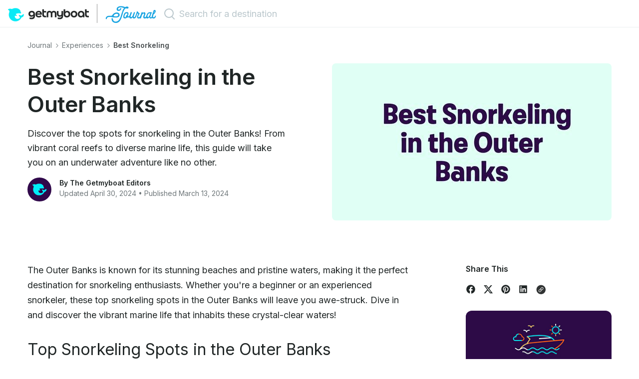

--- FILE ---
content_type: text/html; charset=utf-8
request_url: https://www.getmyboat.com/journal/experiences/snorkeling/best-snorkeling-in-the-outer-banks/
body_size: 11835
content:
<!DOCTYPE html>
<html lang="en">
<head>
    <title>Best Snorkeling in the Outer Banks</title>
    <meta charset="utf-8"/>
    <meta name="viewport" content="width=device-width, initial-scale=1, shrink-to-fit=no"/>
    <meta name="description" content="Discover the top spots for snorkeling in the Outer Banks! From vibrant coral reefs to diverse marine life, this guide …"/>
    
  <meta http-equiv="content-language" content="en" />
  <link rel="canonical" href="https://www.getmyboat.com/journal/experiences/snorkeling/best-snorkeling-in-the-outer-banks/" />
  <meta property="og:url" content="https://www.getmyboat.com/journal/experiences/snorkeling/best-snorkeling-in-the-outer-banks/" />
  <meta property="og:type" content="article" />
  <meta property="og:title" content="Best Snorkeling in the Outer Banks" />
  <meta property="og:description" content="Discover the top spots for snorkeling in the Outer Banks! From vibrant coral reefs to diverse marine life, this guide …" />
  <meta property="og:image" content="https://cms-media.getmyboat.com/production/images/best-snorkeling-in-the-outer-bank.2e16d0ba.fill-1080x565.jpg" />


    <link href="https://assets.getmyboat.com/static/css/public.css" rel="stylesheet"/>
    <link href="https://assets.getmyboat.com/static/css/public.css" rel="preload" as="style" />
    <link href="https://assets.getmyboat.com/journal/static/js/getmyboat.9f558db65831.js" rel="preload" as="script" />
    <link rel="preconnect" href="https://assets.getmyboat.com" />
    <link rel="dns-prefetch" href="//fonts.googleapis.com" />
    <link rel="dns-prefetch" href="//www.google-analytics.com" />

    <link rel="preconnect" href="https://fonts.googleapis.com" />
    <link rel="preconnect" href="https://fonts.gstatic.com" crossorigin />
    <link rel="preload" href="https://fonts.gstatic.com/s/inter/v13/UcC73FwrK3iLTeHuS_fvQtMwCp50KnMa1ZL7W0Q5nw.woff2" as="font" type="font/woff2" crossorigin>
    <link rel="stylesheet" href="https://fonts.googleapis.com/css?family=Inter:400,600&display=swap" />

    <link rel="apple-touch-icon" sizes="76x76" href="https://assets.getmyboat.com/favicons/apple-touch-icon.png"/><link rel="icon" href="/favicon.ico"/>
    <link rel="icon" type="image/png" sizes="32x32" href="https://assets.getmyboat.com/favicons/favicon-32x32.png"/>
    <link rel="icon" type="image/png" sizes="16x16" href="https://assets.getmyboat.com/favicons/favicon-16x16.png"/>
    <link rel="mask-icon" href="https://assets.getmyboat.com/favicons/safari-pinned-tab.svg" color="#5bbad5"/>
    <link rel="manifest" href="https://assets.getmyboat.com/favicons/site.webmanifest"/>
    <link rel="icon" href="https://assets.getmyboat.com/favicons/favicon.ico"/>
    <link rel="manifest" href="/static/manifest.json"/>
    <script type="text/javascript" src="https://assets.getmyboat.com/static/js/jquery.min.js"></script>

    <!-- Google Tag Manager -->
    <script>(function(w,d,s,l,i){w[l]=w[l]||[];w[l].push({'gtm.start':
    new Date().getTime(),event:'gtm.js'});var f=d.getElementsByTagName(s)[0],
    j=d.createElement(s),dl=l!='dataLayer'?'&l='+l:'';j.async=true;j.src=
    'https://gtm.getmyboat.com/gtm.js?id='+i+dl;f.parentNode.insertBefore(j,f);
    })(window,document,'script','dataLayer','GTM-NCR4RRT5');</script>
    <!-- End Google Tag Manager -->

    <script>
    window.dataLayer = window.dataLayer || [];
    function gtag(){dataLayer.push(arguments)};
    gtag('js', new Date());
    gtag('config', 'G-Q01HPSBJ5B');
    </script>

    
    <script defer data-domain="getmyboat.com" src="https://plausible.io/js/script.hash.pageview-props.tagged-events.js"></script>
    
</head>

<body class="">
    <!-- Google Tag Manager (noscript) -->
    <noscript><iframe src="https://gtm.getmyboat.com/ns.html?id=GTM-NCR4RRT5"
    height="0" width="0" style="display:none;visibility:hidden"></iframe></noscript>
    <!-- End Google Tag Manager (noscript) -->

    <nav class="navbar navbar-light navbar-expand-md">
        <span class="navbar-brand navbar-brand-journal">
            <a href="/"><img class="logo" src="https://assets.getmyboat.com/static/img/getmyboat-email-logo-2023.png" width="162" height="27" alt="Getmyboat" /></a>
            <span class="d-none d-sm-inline">
                <span class="line"></span>
                <a href="/journal/"><img class="journal" src="https://assets.getmyboat.com/journal/static/img/journal.880a4009eae4.png" srcset="https://assets.getmyboat.com/journal/static/img/journal.880a4009eae4.png 1x, https://assets.getmyboat.com/journal/static/img/journal@2x.1c6bff5b3df1.png 2x, https://assets.getmyboat.com/journal/static/img/journal@3x.1181f645c788.png 3x" class="journal" alt="Journal" height="34" width="102" /></a>
            </span>
        </span>
        <button class="navbar-toggler" type="button" data-toggle="collapse" data-target="#navbarSupportedContent" aria-controls="navbarSupportedContent" aria-expanded="false" aria-label="Toggle navigation">
            <span class="navbar-toggler-icon"></span>
        </button>
        <div class="collapse navbar-collapse justify-content-end" id="navbarSupportedContent">
            <form class="navbar-search my-2 my-lg-0">
                <input id="destination-search" class="mr-sm-2" type="text" placeholder="Search for a destination" aria-label="Search" autocomplete="off" autocorrect="off" spellcheck="false">
            </form>
            <ul class="navbar-nav ml-auto">
                <!--
                <li class="nav-item">
                    <a class="nav-link no-wrap" href="/inbox"><span><img class="inquiries-icon" src="/static/img/message.svg" alt="Message" />Inquiries</span></a>
                </li>
                <li class="nav-item dropdown">
                    <a class="nav-link dropdown-toggle" href="#" id="helpDropdown" role="button" data-toggle="dropdown" aria-haspopup="true" aria-expanded="false"><span>Help</span></a>
                    <div class="dropdown-menu" aria-labelledby="helpDropdown">
                        <a class="dropdown-item" target="_blank" href="https://getmyboat.zendesk.com/hc/en-us/articles/115001860173-How-does-Getmyboat-work-">How it Works</a>
                        <a class="dropdown-item" target="_blank" href="https://getmyboat.zendesk.com/hc/en-us/articles/115002317153-Does-Getmyboat-offer-insurance-">Rental Insurance</a>
                        <a class="dropdown-item" target="_blank" href="https://getmyboat.zendesk.com/hc/en-us/articles/115002314073-What-are-the-Getmyboat-Service-Fees-">Service Fees</a>
                        <a class="dropdown-item" target="_blank" href="https://getmyboat.zendesk.com/hc/en-us/articles/115003918448-What-is-the-incidental-coverage-limit-">Incidentals</a>
                        <a class="dropdown-item" target="_blank" href="https://getmyboat.zendesk.com/hc/en-us/articles/115002324894-How-does-Getmyboat-handle-cancellations-and-refunds">Cancellations</a>
                    </div>
                </li>
                -->
                
                <li class="nav-item dropdown" id="user-menu" style="display:none;">
                    <a class="nav-link dropdown-toggle" href="#" id="accountDropdown" role="button" data-toggle="dropdown" aria-haspopup="true" aria-expanded="false">
                        <img id="user-avatar" class="nav-profile-picture" src="/static/img/profile-picture.jpg" alt="The profile picture for the user's account" draggable="false" />
                        <span id="user-name"></span>
                    </a>
                    <div class="dropdown-menu" aria-labelledby="accountDropdown">
                    <a class="dropdown-item" href="/account/settings/">Account</a>
                    <a class="dropdown-item" href="/inbox/">Inquiries</a>
                    <a class="dropdown-item" href="/account/logout/">Logout</a>
                    </div>
                </li>
            </ul>
        </div>
    </nav>

    <div class="page-container mb-5">
        <div id="page" class="">
            <div id="wrapper">
                

                

    <div id="page-content-wrapper" class="posts">
        

        <div class="container post-full" itemscope itemtype="http://schema.org/Article" itemid="http://www.getmyboat.com/journal/experiences/snorkeling/best-snorkeling-in-the-outer-banks/">
            

    <div class="row flex-column-reverse flex-md-row">
        <div class="col-md-12 sidebar">
         <div class="breadcrumb-content">
            <ul itemscope itemtype="https://schema.org/BreadcrumbList" class="breadcrumbs">
                
                    
                
                    
                
                    
                        <li itemprop="itemListElement" itemscope itemtype="https://schema.org/ListItem">
                            <a itemprop="item" href="/journal/">
                                <span itemprop="name">
                                    Journal
                                </span>
                            </a>
                            <meta itemprop="position" content="3" />
                        </li>
                        
                            <li class="separator">
                                <svg width="12" height="13" viewBox="0 0 12 13" fill="none" xmlns="http://www.w3.org/2000/svg">
                                    <path fill-rule="evenodd" clip-rule="evenodd" d="M4.23483 2.48483C4.38128 2.33839 4.61872 2.33839 4.76517 2.48483L8.51516 6.23484C8.66161 6.38128 8.66161 6.61872 8.51516 6.76516L4.76517 10.5152C4.61872 10.6616 4.38128 10.6616 4.23483 10.5152C4.08839 10.3687 4.08839 10.1313 4.23483 9.98483L7.71967 6.5L4.23483 3.01517C4.08839 2.86872 4.08839 2.63128 4.23483 2.48483Z" fill="#6F777A"/>
                                </svg>
                            </li>
                        
                    
                
                    
                        <li itemprop="itemListElement" itemscope itemtype="https://schema.org/ListItem">
                            <a itemprop="item" href="/journal/experiences/">
                                <span itemprop="name">
                                    Experiences
                                </span>
                            </a>
                            <meta itemprop="position" content="4" />
                        </li>
                        
                            <li class="separator">
                                <svg width="12" height="13" viewBox="0 0 12 13" fill="none" xmlns="http://www.w3.org/2000/svg">
                                    <path fill-rule="evenodd" clip-rule="evenodd" d="M4.23483 2.48483C4.38128 2.33839 4.61872 2.33839 4.76517 2.48483L8.51516 6.23484C8.66161 6.38128 8.66161 6.61872 8.51516 6.76516L4.76517 10.5152C4.61872 10.6616 4.38128 10.6616 4.23483 10.5152C4.08839 10.3687 4.08839 10.1313 4.23483 9.98483L7.71967 6.5L4.23483 3.01517C4.08839 2.86872 4.08839 2.63128 4.23483 2.48483Z" fill="#6F777A"/>
                                </svg>
                            </li>
                        
                    
                
                    
                        <li itemprop="itemListElement" itemscope itemtype="https://schema.org/ListItem">
                            <a itemprop="item" href="/journal/experiences/snorkeling/">
                                <span itemprop="name">
                                    Best Snorkeling
                                </span>
                            </a>
                            <meta itemprop="position" content="5" />
                        </li>
                        
                    
                
                
            </ul>
            </div>
        </div>
    </div>


            <div class="row post-title-row">
                <div class="col-lg-6">
                    <div class="post-title-container">
                        <h1 class="post-title" itemprop="headline"><a href="/journal/experiences/snorkeling/best-snorkeling-in-the-outer-banks/">Best Snorkeling in the Outer Banks</a></h1>

                        <div class="post-excerpt" itemprop="description">
                            
                                Discover the top spots for snorkeling in the Outer Banks! From vibrant coral reefs to diverse marine life, this guide will take you on an underwater adventure like no other.
                            
                        </div>

                        <div class="d-flex align-items-start">
                            
                                
                                    <img itemprop="image" src="https://cms-media.getmyboat.com/production/avatar_images/avatar_eca5dea2-615d-4252-a11f-550ea270711e_Journal_Profile_Image.png" alt="The Getmyboat Editors" class="rounded-circle mr-3" style="width: 48px; height: 48px; object-fit: cover;">
                                
                            
                            <div class="d-flex flex-column">
                                
                                    <span class="font-weight-bold small">
                                        By The Getmyboat Editors
                                    </span>
                                
                                <span itemprop="author" itemscope itemtype="https://schema.org/Person" class="text-muted small">
                                    <meta itemprop="name" content="The Getmyboat Editors" />
                                    
                                        <meta itemprop="url" content="https://cms-media.getmyboat.com/production/avatar_images/avatar_eca5dea2-615d-4252-a11f-550ea270711e_Journal_Profile_Image.png" />
                                    
                                    
                                        Updated April 30, 2024 •
                                    
                                    Published March 13, 2024
                                </span>
                            </div>
                        </div>
                    </div>
                </div>

                <div class="col-lg-6">
                    
                        <div class="post-image" itemscope itemtype="https://schema.org/ImageObject" class="figure-caption">
                            <figure>
                                <img alt="Best Snorkeling in the Outer Banks" class="rounded-lg" height="315" itemprop="contentUrl" sizes="(max-width: 575px) 530px, (max-width: 1920px) 560px, 80vw" src="https://cms-media.getmyboat.com/production/images/best-snorkeling-in-the-o.2e16d0ba.fill-560x315.width-560.jpg" srcset="https://cms-media.getmyboat.com/production/images/best-snorkeling-in-the-o.2e16d0ba.fill-560x315.width-560.jpg 560w, https://cms-media.getmyboat.com/production/images/best-snorkeling-in-the-.2e16d0ba.fill-560x315.width-1120.jpg 560w" width="560">
                                
                            </figure>
                        </div>
                    
                </div>

                <div class="col-md-12">
                    <div class="post-category">
                        <!-- <small>Best Snorkeling</small> -->
                        
                    </div>
                </div>
            </div>
            <div class="row no-gutters">
                <div class="col-lg-8 col-xl-9">
                    <div class="post-wrapper">
                        <div class="post-content">
                            <div itemprop="articleBody">
                                
                                    
                                        
                                            <div id="4064700f-e2b1-42a1-ae1b-fba147063622">
                                                <p data-block-key="5e90i">The Outer Banks is known for its stunning beaches and pristine waters, making it the perfect destination for snorkeling enthusiasts. Whether you&#x27;re a beginner or an experienced snorkeler, these top snorkeling spots in the Outer Banks will leave you awe-struck. Dive in and discover the vibrant marine life that inhabits these crystal-clear waters!</p><h2 data-block-key="3ic5l" id="2">Top Snorkeling Spots in the Outer Banks</h2><p data-block-key="9ly38">When it comes to snorkeling in the Outer Banks, there are plenty of incredible spots to explore. From expansive stretches of shoreline to hidden gems, these destinations offer a diverse range of marine life and underwater wonders. Here are five top snorkeling spots that will leave you in awe:</p><p data-block-key="9lyzl">1. Cape Hatteras National Seashore: This renowned surfers&#x27; paradise is also a treasure trove for snorkelers. As you dive into the clear waters, you&#x27;ll be greeted by a vibrant underwater world. Swim alongside colorful fish, catch a glimpse of graceful sea turtles, and if you&#x27;re lucky, you might even spot an occasional stingray gliding through the sandbars.</p><p data-block-key="f8vhr">2. Oregon Inlet: Nestled between Bodie Island and Pea Island, Oregon Inlet is a snorkeler&#x27;s dream come true. The crystal-clear waters here provide excellent visibility, allowing you to marvel at the diverse range of fish and beautiful coral formations that call this area home. Keep your eyes peeled for seahorses gracefully swaying in the currents and elusive dolphins playfully dancing in the distance.</p><p data-block-key="np5i1">3. Roanoke Island: Steeped in history and culture, Roanoke Island is not only a fascinating destination but also offers fantastic snorkeling opportunities. Explore the shallow bays and soundside areas, where you&#x27;ll encounter a variety of marine life. From flounder gracefully gliding along the sandy bottom to blue crabs scuttling about, and even small rays gracefully gliding through the tranquil waters, this island is a haven for snorkelers of all skill levels.</p><p data-block-key="1rh2e">4. Ocracoke Island: Known for its pristine beaches and laid-back atmosphere, Ocracoke Island also holds incredible snorkeling experiences. Immerse yourself in the crystal-clear waters and prepare to be amazed by the abundance of marine life. Swim alongside schools of colorful fish, catch a glimpse of graceful sea turtles gracefully gliding through the depths, and don&#x27;t forget to keep an eye out for fascinating sand dollars scattered along the ocean floor.</p><p data-block-key="fa8kx">5. Pea Island National Wildlife Refuge: While this wildlife refuge is a haven for birdwatchers, it also holds a hidden gem for snorkelers. Beneath the calm surface, a world teeming with life awaits. Explore the underwater wonders and keep your eyes peeled for sand tiger sharks majestically patrolling the depths, sea stars adorning the ocean floor like jewels, and if you&#x27;re lucky, you might even spot the occasional octopus camouflaged among the rocks.</p><p data-block-key="u81k1">So, whether you&#x27;re a seasoned snorkeler or a beginner looking to explore the underwater world, the Outer Banks offers an array of top snorkeling spots that will leave you with unforgettable memories. Dive into these waters and discover the magic that lies beneath the surface.</p><h2 data-block-key="rxxyj" id="3">Marine Life to Spot While Snorkeling in the Outer Banks</h2><p data-block-key="znk98">1. Atlantic Stingrays: These graceful creatures can often be spotted gliding effortlessly through the water, their distinctive triangular shape and long tails leaving a lasting impression.</p><p data-block-key="p6u4o">2. Loggerhead Sea Turtles: The Outer Banks is a critical nesting site for loggerhead sea turtles, and snorkeling gives you a chance to witness these magnificent creatures in their natural habitat.</p><p data-block-key="x1dx1">3. Flounder: Known for their ability to blend into their surroundings, you might have to look closely to spot these camouflaged flatfish. Keep an eye out for their mesmerizing color patterns as they dart along the sandy ocean floor.</p><p data-block-key="o66xu">4. Barracudas: These sleek predators might seem intimidating, but they are fascinating to observe. Snorkelers can often catch a glimpse of them as they patrol the waters, their silver bodies glinting in the sunlight.</p><p data-block-key="2qeia">5. Coral Reefs: While the Outer Banks is not known for extensive coral reefs, there are still patches of colorful coral that provide a habitat for fish and other marine life. These delicate structures are a sight to behold and should be treated with care and respect.</p><p data-block-key="8zdec">6. Seahorses: One of the most enchanting creatures to encounter while snorkeling in the Outer Banks is the seahorse. These tiny, delicate creatures can be found clinging to seagrass or coral, using their prehensile tails to anchor themselves in the gentle currents.</p><p data-block-key="0xfgx">7. Sand Tiger Sharks: Despite their intimidating name, sand tiger sharks are actually quite docile and are a common sight in the waters off the Outer Banks. Snorkelers may be lucky enough to spot these majestic creatures gliding silently through the depths, their rows of sharp teeth visible as they hunt for prey.</p><h2 data-block-key="2eb72" id="4">When to Snorkel in the Outer Banks?</h2><p data-block-key="ek1d3">The Outer Banks offers fantastic snorkeling opportunities year-round, but the best time to explore the underwater wonderland is during the summer months. With water temperatures averaging around 75°F (24°C), snorkelers can enjoy comfortable conditions and excellent visibility. However, the shoulder seasons of spring and fall also offer pleasant water temperatures and fewer crowds, making them an ideal time for a quieter snorkeling experience.</p><p data-block-key="ms8ff">It&#x27;s important to note that weather conditions can impact visibility, so be sure to check the local forecast before heading out. Additionally, currents and tides can affect snorkeling conditions, so exercise caution and always snorkel with a buddy.</p><p data-block-key="ydbtn">Summer in the Outer Banks is not only a great time for snorkeling but also for spotting a variety of marine life. From colorful fish to playful dolphins, the waters off the coast are teeming with biodiversity. Snorkelers may even have the chance to encounter majestic sea turtles gliding gracefully through the clear waters, adding a magical touch to their underwater adventure.</p><p data-block-key="44by6">For those looking to enhance their snorkeling experience, consider taking a guided tour led by knowledgeable experts. These tours not only provide insights into the marine ecosystem of the Outer Banks but also ensure safety and offer the chance to discover hidden gems that may not be easily accessible to independent snorkelers.</p><h2 data-block-key="lrxi5" id="5">Important Tips for Snorkeling in the Outer Banks</h2><p data-block-key="dalzh">Snorkeling in the Outer Banks offers a unique opportunity to explore the diverse marine life that inhabits the crystal-clear waters of this coastal region. To make the most of your snorkeling experience, it is essential to follow some important tips and guidelines.</p><ul><li data-block-key="soljn">Always snorkel with a buddy for safety. Having a companion with you not only enhances the fun but also provides an extra layer of security in case of any unforeseen circumstances.</li><li data-block-key="yiu7y">Wear a rash guard or wetsuit to protect your skin from the sun&#x27;s harsh rays and any potential jellyfish stings. These protective garments not only shield you from external elements but also help maintain your body temperature in the water.</li><li data-block-key="7n1sb">Apply reef-safe sunscreen before entering the water to protect the delicate marine ecosystem. Chemicals in traditional sunscreens can be harmful to coral reefs and marine life, so opting for environmentally friendly options is crucial for preserving the underwater environment.</li><li data-block-key="g7075">Ensure your snorkeling equipment, including masks and fins, fit properly to enhance your comfort and enjoyment. Ill-fitting gear can cause discomfort and distractions while exploring the underwater world, so taking the time to adjust and test your equipment beforehand is highly recommended.</li><li data-block-key="mnqnq">Practice proper snorkeling techniques, such as breathing through the mouth and equalizing pressure, to ensure a hassle-free experience. Mastering these fundamental skills not only improves your efficiency in the water but also helps prevent any potential discomfort or injuries.</li><li data-block-key="m3d47">Avoid touching or disturbing marine life, as it can be harmful to both you and the ecosystem. Respecting the natural habitat of underwater creatures is essential for their well-being and the overall balance of the marine ecosystem.</li><li data-block-key="2n7e5">Stay hydrated by bringing water and snacks for your snorkeling adventure. Spending time in the sun and saltwater can be dehydrating, so having refreshments on hand ensures you can stay energized and hydrated throughout your underwater exploration.</li><li data-block-key="1bglk">Respect any posted regulations or restricted areas to help preserve the marine environment. Adhering to local guidelines and restrictions demonstrates your commitment to environmental conservation and ensures that future generations can also enjoy the beauty of the Outer Banks&#x27; underwater world.</li></ul><p data-block-key="mtvv0">By following these tips and practicing responsible snorkeling habits, you can have a safe, enjoyable, and environmentally conscious experience exploring the stunning underwater landscapes of the Outer Banks.</p><h2 data-block-key="6am03" id="6">Hidden Gems: Secret Snorkeling Spots in the Outer Banks</h2><ol><li data-block-key="0m7r3">The Graveyard of the Atlantic: Explore the sunken remains of ships that fell victim to the treacherous Diamond Shoals. Dip beneath the surface and transport yourself to a world where history and marine life intertwine.</li><li data-block-key="iinl4">Currituck Sound: While primarily known for its peaceful kayaking and paddleboarding experiences, Currituck Sound also offers hidden snorkeling gems. Discover seagrass beds and small marine creatures hiding within these serene waters.</li><li data-block-key="7970i">Shipwreck Island: Just off the coast of Ocracoke Island lies a small shipwreck that has become an underwater oasis for marine life. Snorkel amongst the rusted remains and witness firsthand how these man-made structures can become a haven for marine flora and fauna.</li><li data-block-key="n9b89">Cape Lookout National Seashore: Venture beyond the popular Cape Lookout lighthouse and you&#x27;ll find secluded snorkeling spots that showcase the incredible biodiversity of the area. Keep an eye out for sand tiger sharks, colorful sea anemones, and spotted eagle rays.</li><li data-block-key="r7qpj">Shelly Island: This ever-shifting sandbar has captured the attention of locals and visitors alike. In addition to the treasure trove of seashells, Shelly Island also offers fantastic snorkeling opportunities. Dive into the waters surrounding the island and discover a thriving ecosystem beneath the surface.</li></ol><h2 data-block-key="c45bd" id="7">What Should You Bring for Snorkeling in the Outer Banks?</h2><ul><li data-block-key="u5vgl">Snorkeling gear (mask, snorkel, and fins)</li><li data-block-key="akfsc">Rash guard or wetsuit</li><li data-block-key="f59dy">Sunscreen (reef-safe)</li><li data-block-key="uu4ib">Towel</li><li data-block-key="unfdt">Water and snacks</li><li data-block-key="zqvp7">Underwater camera to capture the incredible marine life</li><li data-block-key="1gets">Waterproof bag or container for storing personal belongings</li><li data-block-key="ms7cj">First aid kit</li></ul><p data-block-key="acu2x">With its stunning coastline and abundant marine life, the Outer Banks offers some of the best snorkeling experiences on the East Coast. So, grab your snorkeling gear, check Getmyboat for any charter or rental needs, and dive into the underwater wonders that await you!</p><h2 data-block-key="8igke" id="">Ready to Explore the Underwater Treasures of the Outer Banks?</h2><p data-block-key="4me0q">Now that you&#x27;re equipped with the knowledge of the best snorkeling spots in the Outer Banks, why not elevate your adventure with Getmyboat? As the #1 app for boat rentals and charters, Getmyboat offers you the freedom to make it a boat day in the most seamless way possible. Choose from a variety of boat rentals, jet skis, yachts, pontoon boats, and fishing charters to complement your snorkeling journey. Whether you prefer a captained experience or the thrill of driving yourself, connect directly with boat owners and captains for a secure and personalized booking. Don&#x27;t miss out on the chance to create unforgettable memories on the water. <a href="https://www.getmyboat.com/">Make it a boat day</a> with Getmyboat and dive into the beauty of the Outer Banks!</p>
                                            </div>
                                        
                                    
                                
                            </div>
                            
                            
                        </div>
                        
                        
                        <div class="row">
                            <div class="col-md-2">
                                <p class="font-weight-bold">Author</p>
                            </div>
                            <div class="col-md-10">
                                &nbsp;
                            </div>
                        </div>

                        <div class="row">
                            <div class="col-md-1">
                                
                                    <img src="https://cms-media.getmyboat.com/production/avatar_images/avatar_eca5dea2-615d-4252-a11f-550ea270711e_Journal_Profile_Image.png" alt="" class="rounded-circle" style="width: 40px;margin-right: 10px;">
                                
                            </div><div class="col-md-11">
                                <span class="font-weight-bold">The Getmyboat Editors</span>
                                <br />
                                <span class="text-secondary">Make any day a boat day with Getmyboat — the world’s biggest and best marketplace for yacht charters, boat rentals, and so much more. Browse boats near you, or anywhere around the world, and get inspired to get out onto the water.</span>
                            </div>
                        </div>
                        


                        
                    </div>
                </div>
                
                <div class="col-lg-4 col-xl-3 sidebar">
                    <div class="sidebar-sticky">
                        <div class="share">
                            <p><strong>Share This</strong></p>

                            
                                <div id="toast-message">
                                    <span>
                                        Link copied
                                    </span>
                                </div>

                                <div>
                                    <ul class="social-media-share-icons">
                                        <li class="media-item">
                                            <a href="https://www.facebook.com/sharer/sharer.php?u=https://www.getmyboat.com/journal/experiences/snorkeling/best-snorkeling-in-the-outer-banks/" title="Share on Facebook" target="_blank" rel="noopener noreferrer">
                                                <img src="https://assets.getmyboat.com/journal/static/img/social-facebook.885b71208c6f.svg" alt="Facebook" class="img-item" draggable="false" />
                                            </a>
                                        </li>
                                        <li class="media-item">
                                            <a href="https://twitter.com/intent/tweet?text=Best Snorkeling in the Outer Banks&url=https://www.getmyboat.com/journal/experiences/snorkeling/best-snorkeling-in-the-outer-banks/" title="Share on Twitter" target="_blank" rel="noopener noreferrer">
                                                <img src="https://assets.getmyboat.com/journal/static/img/social-twitter.a9ef34f48f10.svg" alt="Twitter" class="img-item" draggable="false" />
                                            </a>
                                        </li>
                                        <li class="media-item">
                                            <a href="https://pinterest.com/pin-builder/?description=Best Snorkeling in the Outer Banks&is_video=false&media=https://cms-media.getmyboat.com/production/original_images/best-snorkeling-in-the-outer-banks-6881.png&method=button&url=https://www.getmyboat.com/journal/experiences/snorkeling/best-snorkeling-in-the-outer-banks/" title="Share on Pinterest" target="_blank" rel="noopener noreferrer">
                                                <img src="https://assets.getmyboat.com/journal/static/img/social-pinterest.77810cd98be5.svg" alt="Pinterest" class="img-item" draggable="false" />
                                            </a>
                                        </li>
                                        <li class="media-item">
                                            <a href="https://www.linkedin.com/sharing/share-offsite/?url=https://www.getmyboat.com/journal/experiences/snorkeling/best-snorkeling-in-the-outer-banks/" title="Share on Linkedin" target="_blank" rel="noopener noreferrer">
                                                <img src="https://assets.getmyboat.com/journal/static/img/social-linkedin.aa6a924493c0.svg" alt="Linkedin" class="img-item" draggable="false" />
                                            </a>
                                        </li>
                                        <li class="media-item">
                                            <img src="https://assets.getmyboat.com/journal/static/img/social-link-circle-fill.aa8cc4562c13.svg" alt="Copy link" title="Copy link"  class="img-item copy-link-img" id="copy-link" draggable="false" />
                                        </li>
                                    </ul>
                                </div>
                            
                        </div>
                        

                        <a href="/" onclick="gtag('event', 'journal_sidebar_click');" class="cta-boat-day mb-5 plausible-event-name=journal_sidebar_click">
                            <img itemprop="image" src="https://assets.getmyboat.com/journal/static/img/journal-boat-day-2.73fd75737fce.jpg" srcset="https://assets.getmyboat.com/journal/static/img/journal-boat-day-2.73fd75737fce.jpg 1x, https://assets.getmyboat.com/journal/static/img/journal-boat-day-2@2x.9b479baa0de3.jpg 2x" class="img-fluid apps" alt="Make it a Boat Day: Browse Listings" width="258" height="200" draggable="false" />
                        </a>

                        

                        <div class="apps d-none d-sm-block">
                            <h4 class="heading-5">Download the app</h4>
                            <a itemprop="url" href="https://itunes.apple.com/app/getmyboat-boat-rental-yacht-charter/id673121605?mt=8" target="_blank">
                                <img itemprop="image" src="https://assets.getmyboat.com/journal/static/img/app-store-outline.baa138442dc5.png" srcset="https://assets.getmyboat.com/journal/static/img/app-store-outline.baa138442dc5.png 1x, https://assets.getmyboat.com/journal/static/img/app-store-outline@2x.91253c421054.png 2x" class="app-store mb-1" alt="Download on the App Store" width="135" height="40" draggable="false" />
                            </a>
                            <a itemprop="url" href="https://play.google.com/store/apps/details?id=com.getmyboat_v1" target="_blank">
                                <img itemprop="image" src="https://assets.getmyboat.com/journal/static/img/google-play-store-outline.911b11ef16c6.png" srcset="https://assets.getmyboat.com/journal/static/img/google-play-store-outline.911b11ef16c6.png 1x, https://assets.getmyboat.com/journal/static/img/google-play-store-outline@2x.8c2dcddbeb55.png 2x" class="app-store mb-1" alt="Get it on Google Play" width="135" height="40" draggable="false" />
                            </a>
                        </div>
                    </div>
                    </div>
                
            </div>
        </div>


    </div><!-- /#page-content-wrapper -->
    <script type="text/javascript">
         $(document).ready(function() {
            $( "#copy-link" ).on( "click", function() {
                const completePostUrl="https://" + "www.getmyboat.com" + "/journal/experiences/snorkeling/best-snorkeling-in-the-outer-banks/";
                navigator.clipboard.writeText(completePostUrl);
                var toastMessage = document.getElementById("toast-message");
                toastMessage.className = "show";
                setTimeout(function(){ toastMessage.className = toastMessage.className.replace("show", ""); }, 3000);
            });
        });
    </script>

            </div>
        </div>
    </div>

    <div class="footer secondary-footer">
        <div class="footerContainer">
            <div class="footerLinks">
                <div class="footerColumn">
                    <h4>About</h4>
                    <ol class="list-unstyled">
                        <li><a href="/about/">About Getmyboat</a></li>
                        <li><a href="https://getmyboat.breezy.hr/">Careers</a></li>
                        <li><a href="/press/">Media Inquiries</a></li>
                        <li><a href="/legal/terms/">Terms of Use</a></li>
                        <li><a href="/legal/privacy-policy/">Privacy Policy</a></li>
                        <li><a href="/legal/cookies-policy/">Cookies Policy</a></li>
                        <li><a href="/legal/accessibility-statement/">Accessibility Statement</a></li>
                        <li><a href="/legal/member-agreement/">Member Interface Agreement</a></li>
                        <li><a href="/contact-us/">Contact Us</a></li>
                    </ol>
                </div>
                <div class="footerColumn">
                    <h4>Learn More</h4>
                    <ol class="list-unstyled">
                        <li><a href="/how-it-works/">How It Works</a></li>
                        <li><a href="/for-owners/">For Owners</a></li>
                        <li><a href="/mobile-apps/">Mobile Apps</a></li>
                        <li><a href="/safety/">Safety</a></li>
                    </ol>
                </div>
                <div class="footerColumn">
                    <h4><a href="/categories/">Experiences</a></h4>
                    <ol class="list-unstyled">
                        <li><a href="/boat-rental/">Boat Rentals</a></li>
                        <li><a href="/boat-rental/jet-ski-rental/">Jet Ski Rental</a></li>
                        <li><a href="/boat-rental/fishing-charters/">Fishing Charters</a></li>
                        <li><a href="/boat-rental/houseboat-rentals/">Houseboat Rental</a></li>
                        <li><a href="/boat-rental/pontoon-boat-rentals/">Pontoon Rental</a></li>
                        <li><a href="/boat-rental/yacht-rentals/">Yacht Rental</a></li>
                        <li><a href="/boat-rental/sailboat-rental/">Sailboat Rental</a></li>
                        <li><a href="/bachelorette/">Bachelorette Party Boat Rental</a></li>
                        <li><a href="/parties/">Party Boat Rentals</a></li>
                    </ol>
                </div>
                <div class="footerColumn">
                    <h4><a href="/journal/">Journal</a></h4>
                    <ol class="list-unstyled">
                        <li><a href="/journal/company-news/">Company News</a></li>
                        <li><a href="/journal/lifestyle/">Lifestyle</a></li>
                        <li><a href="/journal/experiences/">Experiences Guide</a></li>
                        <li><a href="/journal/destinations/">Destinations</a></li>
                        <li><a href="/journal/how-to/">How-To</a></li>
                    </ol>
                </div>
                <div class="footerColumn">
                    <h4><a href="/journal/destinations/getmyboats-guides-to-the-world-of-boating/">Popular Destinations</a></h4>
                    <ol class="list-unstyled">
                        <li><a href="/boat-rental/Miami--FL--United-States/">Miami</a></li>
                        <li><a href="/boat-rental/Lake-Travis--TX--United-States/">Lake Travis</a></li>
                        <li><a href="/boat-rental/Key-Largo--FL--United-States/">Key Largo</a></li>
                        <li><a href="/boat-rental/Lake-Lanier--GA--United-States/">Lake Lanier</a></li>
                        <li><a href="/boat-rental/Newport-Beach--CA--United-States/">Newport Beach</a></li>
                        <li><a href="/boat-rental/Destin--FL--United-States/">Destin</a></li>
                        <li><a href="/boat-rental/Lake-Tahoe--United-States/">Lake Tahoe</a></li>
                        <li><a href="/boat-rental/Chicago--IL--United-States/">Chicago</a></li>
                        <li><a href="/boat-rental/Marathon--FL--United-States/">Marathon</a></li>
                        <li><a href="/boat-rental/San-Diego--CA--United-States/">San Diego</a></li>
                        <li><a href="/boat-rental/Lake-Norman--NC--United-States/">Lake Norman</a></li>
                    </ol>
                </div>
                <div class="footerColumn">
                    <h4>24/7 live support</h4>
                    <ol class="list-unstyled">
                        <li><a href="https://getmyboat.zendesk.com/hc/en-us">Help & FAQs</a></li>
                        <li><a href="tel:+1 818 927 2148">+1 818 927 2148</a></li>
                        <li><a href="mailto:support@getmyboat.com">support@getmyboat.com</a></li>
                    </ol>
                </div>
            </div>
            <div class="footerReviewsAndAppLinks">
                <div class="footerReviews">
                    <h4>
                        Real reviews from happy Getmyboaters.
                    </h4>
                    <p>
                        <img src="https://assets.getmyboat.com/journal/static/img/support.aede2d5a37a8.svg" alt="Support" width="16" height="16" draggable="false" />
                        4.9 out of 5! 500,000+ reviews
                    </p>
                </div>
                <div class="footerAppLinks">
                    <a href="https://itunes.apple.com/app/getmyboat-boat-rental-yacht-charter/id673121605?mt=8" target="_blank"><img src="https://assets.getmyboat.com/journal/static/img/app-store@3x.c3ebcf0f8172.png" alt="App Store" width="135" height="40" draggable="false" /></a>
                    <a href="https://play.google.com/store/apps/details?id=com.getmyboat_v1" target="_blank"><img src="https://assets.getmyboat.com/journal/static/img/google-play@3x.9cd032565246.png" alt="Google Play" width="135" height="40" draggable="false" /></a>
                </div>
            </div>
            <div class="subFooter">
                <div class="footerLegal">
                    <img src="https://assets.getmyboat.com/journal/static/img/getmyboat.b499f13464fd.svg" alt="Getmyboat" width="29" height="24" />
                    <span>&copy; Getmyboat 2026</span>
                    <a href="/legal/terms/">Terms</a>
                    <a href="/legal/privacy-policy/">Privacy</a>
                </div>
                <div class="footerSocial">
                    <a class="footerSocialIcon" href="https://www.facebook.com/getmyboat/" target="_blank"><img src="https://assets.getmyboat.com/journal/static/img/social-facebook.885b71208c6f.svg" alt="Facebook" width="24" height="24" draggable="false" /></a>
                    <a class="footerSocialIcon" href="https://twitter.com/getmyboat" target="_blank"><img src="https://assets.getmyboat.com/journal/static/img/social-twitter.a9ef34f48f10.svg" alt="Twitter" width="24" height="24" draggable="false" /></a>
                    <a class="footerSocialIcon" href="https://www.instagram.com/getmyboat/" target="_blank"><img src="https://assets.getmyboat.com/journal/static/img/social-instagram.678dc7d0759c.svg" alt="Instagram" width="24" height="24" draggable="false" /></a>
                    <a class="footerSocialIcon" href="https://www.linkedin.com/company/getmyboat" target="_blank"><img src="https://assets.getmyboat.com/journal/static/img/social-linkedin.aa6a924493c0.svg" alt="LinkedIn" width="24" height="24" draggable="false" /></a>
                    <a class="footerSocialIcon" href="https://www.tiktok.com/@getmyboat/" target="_blank"><img src="https://assets.getmyboat.com/journal/static/img/social-tiktok.909a7a639848.svg" alt="TikTok" width="24" height="24" draggable="false" /></a>
                    <a class="footerSocialIcon" href="https://www.pinterest.com/getmyboat/" target="_blank"><img src="https://assets.getmyboat.com/journal/static/img/social-pinterest.77810cd98be5.svg" alt="Pinterest" width="24" height="24" draggable="false" /></a>
                    <a class="footerSocialIcon" href="https://www.youtube.com/@getmyboatofficial" target="_blank"><img src="https://assets.getmyboat.com/journal/static/img/social-youtube.c00cfb3b50b4.svg" alt="Youtube" width="24" height="24" draggable="false" /></a>
                </div>
            </div>
        </div>
    </div>

    <script type="text/javascript" src="https://assets.getmyboat.com/static/js/popper.min.js"></script>
    <script type="text/javascript" src="https://assets.getmyboat.com/static/js/bootstrap.min.js"></script>
    <script type="text/javascript" src="https://assets.getmyboat.com/static/js/typeahead.min.js"></script>
    <script type="text/javascript" src="https://maps.googleapis.com/maps/api/js?key=AIzaSyCkbdJd9lEUVHLBSSP8U1PjGSTn3-m0Fj4&libraries=places"></script>
    <script type="text/javascript" src="https://assets.getmyboat.com/journal/static/js/getmyboat.9f558db65831.js"></script>
    <script type="text/javascript" src="https://assets.getmyboat.com/journal/static/js/web-vitals.167bcbb4b78e.js" defer data-request-id="2ccb72b1f015d503eca6e53c2db45906"></script>
    <script>
    (function (s, t, a, y, twenty, two) {
    s.Stay22 = s.Stay22 || {};
    s.Stay22.params = { lmaID: '690c54bd87d29649e845a703' };
    twenty = t.createElement(a);
    two = t.getElementsByTagName(a)[0];
    twenty.async = 1;
    twenty.src = y;
    two.parentNode.insertBefore(twenty, two);
    })(window, document, 'script', 'https://scripts.stay22.com/letmeallez.js');
    </script>
</body>
</html>


--- FILE ---
content_type: text/css
request_url: https://assets.getmyboat.com/static/css/public.css
body_size: 30395
content:
/*!
 * Bootstrap v4.0.0-beta.2 (https://getbootstrap.com)
 * Copyright 2011-2017 The Bootstrap Authors
 * Copyright 2011-2017 Twitter, Inc.
 * Licensed under MIT (https://github.com/twbs/bootstrap/blob/master/LICENSE)
 */:root{--blue: #007bff;--indigo: #6610f2;--purple: #6f42c1;--pink: #e83e8c;--red: #dc3545;--orange: #fd7e14;--yellow: #ffc107;--green: #28a745;--teal: #20c997;--cyan: #17a2b8;--white: #fff;--gray: #868e96;--gray-dark: #343a40;--primary: #007bff;--secondary: #868e96;--success: #28a745;--info: #17a2b8;--warning: #ffc107;--danger: #dc3545;--light: #f8f9fa;--dark: #343a40;--breakpoint-xs: 0;--breakpoint-sm: 576px;--breakpoint-md: 768px;--breakpoint-lg: 1024px;--breakpoint-xl: 1280px;--font-family-sans-serif: "Inter", "Inter Fallback", sans-serif;--font-family-monospace: "SFMono-Regular", Menlo, Monaco, Consolas, "Liberation Mono", "Courier New", monospace}@media print{*,*::before,*::after{text-shadow:none !important;box-shadow:none !important}a,a:visited{text-decoration:underline}abbr[title]::after{content:" (" attr(title) ")"}pre{white-space:pre-wrap !important}pre,blockquote{border:2px solid #999;page-break-inside:avoid}thead{display:table-header-group}tr,img{page-break-inside:avoid}p,h2,h3{orphans:3;widows:3}h2,h3{page-break-after:avoid}.navbar{display:none}.badge{border:2px solid #000}.table{border-collapse:collapse !important}.table td,.table th{background-color:#fff !important}.table-bordered th,.table-bordered td{border:1px solid #ddd !important}}*,*::before,*::after{box-sizing:border-box}html{font-family:sans-serif;line-height:1.15;-webkit-text-size-adjust:100%;-ms-text-size-adjust:100%;-ms-overflow-style:scrollbar;-webkit-tap-highlight-color:rgba(0,0,0,0)}@-ms-viewport{width:device-width}article,aside,dialog,figcaption,figure,footer,header,hgroup,main,nav,section{display:block}body{margin:0;font-family:"Inter","Inter Fallback",sans-serif;font-size:16px;font-weight:400;line-height:1.5;color:#202626;text-align:left;background-color:#fff}[tabindex="-1"]:focus{outline:none !important}hr{box-sizing:content-box;height:0;overflow:visible}h1,h2,h3,h4,h5,h6{margin-top:0;margin-bottom:.5rem}p{margin-top:0;margin-bottom:1rem}abbr[title],abbr[data-original-title]{text-decoration:underline;text-decoration:underline dotted;cursor:help;border-bottom:0}address{margin-bottom:1rem;font-style:normal;line-height:inherit}ol,ul,dl{margin-top:0;margin-bottom:1rem}ol ol,ul ul,ol ul,ul ol{margin-bottom:0}dt{font-weight:700}dd{margin-bottom:.5rem;margin-left:0}blockquote{margin:0 0 1rem}dfn{font-style:italic}b,strong{font-weight:bolder}small{font-size:80%}sub,sup{position:relative;font-size:75%;line-height:0;vertical-align:baseline}sub{bottom:-0.25em}sup{top:-0.5em}a{color:#22b6e7;text-decoration:none;background-color:rgba(0,0,0,0);-webkit-text-decoration-skip:objects}a:hover{color:rgb(0,86.1,178.5);text-decoration:underline}a:not([href]):not([tabindex]){color:inherit;text-decoration:none}a:not([href]):not([tabindex]):focus,a:not([href]):not([tabindex]):hover{color:inherit;text-decoration:none}a:not([href]):not([tabindex]):focus{outline:0}pre,code,kbd,samp{font-family:monospace,monospace;font-size:1em}pre{margin-top:0;margin-bottom:1rem;overflow:auto;-ms-overflow-style:scrollbar}figure{margin:0 0 1rem}img{vertical-align:middle;border-style:none}svg:not(:root){overflow:hidden}a,area,button,[role=button],input:not([type=range]),label,select,summary,textarea{touch-action:manipulation}table{border-collapse:collapse}caption{padding-top:.75rem;padding-bottom:.75rem;color:#6f777a;text-align:left;caption-side:bottom}th{text-align:inherit}label{display:inline-block;margin-bottom:.5rem}button{border-radius:0}button:focus{outline:1px dotted;outline:5px auto -webkit-focus-ring-color}input,button,select,optgroup,textarea{margin:0;font-family:inherit;font-size:inherit;line-height:inherit}button,input{overflow:visible}button,select{text-transform:none}button,html [type=button],[type=reset],[type=submit]{-webkit-appearance:button}button::-moz-focus-inner,[type=button]::-moz-focus-inner,[type=reset]::-moz-focus-inner,[type=submit]::-moz-focus-inner{padding:0;border-style:none}input[type=radio],input[type=checkbox]{box-sizing:border-box;padding:0}input[type=date],input[type=time],input[type=datetime-local],input[type=month]{-webkit-appearance:listbox}textarea{overflow:auto;resize:vertical}fieldset{min-width:0;padding:0;margin:0;border:0}legend{display:block;width:100%;max-width:100%;padding:0;margin-bottom:.5rem;font-size:1.5rem;line-height:inherit;color:inherit;white-space:normal}progress{vertical-align:baseline}[type=number]::-webkit-inner-spin-button,[type=number]::-webkit-outer-spin-button{height:auto}[type=search]{outline-offset:-2px;-webkit-appearance:none}[type=search]::-webkit-search-cancel-button,[type=search]::-webkit-search-decoration{-webkit-appearance:none}::-webkit-file-upload-button{font:inherit;-webkit-appearance:button}output{display:inline-block}summary{display:list-item}template{display:none}[hidden]{display:none !important}h1,h2,h3,h4,h5,h6,.h1,.h2,.h3,.h4,.h5,.h6{margin-bottom:.5rem;font-family:inherit;font-weight:500;line-height:1.2;color:inherit}h1,.h1{font-size:2.5rem}h2,.h2{font-size:2rem}h3,.h3{font-size:1.75rem}h4,.h4{font-size:1.5rem}h5,.h5{font-size:1.25rem}h6,.h6{font-size:1rem}.lead{font-size:20px;font-weight:300}.display-1{font-size:6rem;font-weight:300;line-height:1.2}.display-2{font-size:5.5rem;font-weight:300;line-height:1.2}.display-3{font-size:4.5rem;font-weight:300;line-height:1.2}.display-4{font-size:3.5rem;font-weight:300;line-height:1.2}hr{margin-top:1rem;margin-bottom:1rem;border:0;border-top:1px solid rgba(0,0,0,.1)}small,.small{font-size:14px;font-weight:400}mark,.mark{padding:.2em;background-color:#fcf8e3}.list-unstyled{padding-left:0;list-style:none}.list-inline{padding-left:0;list-style:none}.list-inline-item{display:inline-block}.list-inline-item:not(:last-child){margin-right:5px}.initialism{font-size:90%;text-transform:uppercase}.blockquote{margin-bottom:1rem;font-size:1.25rem}.blockquote-footer{display:block;font-size:80%;color:#868e96}.blockquote-footer::before{content:"— "}.img-fluid{max-width:100%;height:auto}.img-thumbnail{padding:.25rem;background-color:#fff;border:1px solid #ddd;border-radius:.25rem;transition:all .2s ease-in-out;max-width:100%;height:auto}.figure{display:inline-block}.figure-img{margin-bottom:.5rem;line-height:1}.figure-caption{font-size:90%;color:#868e96}code,kbd,pre,samp{font-family:"SFMono-Regular",Menlo,Monaco,Consolas,"Liberation Mono","Courier New",monospace}code{padding:.2rem .4rem;font-size:90%;color:#bd4147;background-color:#f8f9fa;border-radius:.25rem}a>code{padding:0;color:inherit;background-color:inherit}kbd{padding:.2rem .4rem;font-size:90%;color:#fff;background-color:#212529;border-radius:.2rem}kbd kbd{padding:0;font-size:100%;font-weight:700}pre{display:block;margin-top:0;margin-bottom:1rem;font-size:90%;color:#212529}pre code{padding:0;font-size:inherit;color:inherit;background-color:rgba(0,0,0,0);border-radius:0}.pre-scrollable{max-height:340px;overflow-y:scroll}.container{width:100%;padding-right:15px;padding-left:15px;margin-right:auto;margin-left:auto}@media(min-width: 576px){.container{max-width:540px}}@media(min-width: 768px){.container{max-width:720px}}@media(min-width: 1024px){.container{max-width:960px}}@media(min-width: 1280px){.container{max-width:1200px}}.container-fluid{width:100%;padding-right:15px;padding-left:15px;margin-right:auto;margin-left:auto}.row{display:flex;flex-wrap:wrap;margin-right:-15px;margin-left:-15px}.no-gutters{margin-right:0;margin-left:0}.no-gutters>.col,.no-gutters>[class*=col-]{padding-right:0;padding-left:0}.col-xl,.col-xl-auto,.col-xl-12,.col-xl-11,.col-xl-10,.col-xl-9,.col-xl-8,.col-xl-7,.col-xl-6,.col-xl-5,.col-xl-4,.col-xl-3,.col-xl-2,.col-xl-1,.col-lg,.col-lg-auto,.col-lg-12,.col-lg-11,.col-lg-10,.col-lg-9,.col-lg-8,.col-lg-7,.col-lg-6,.col-lg-5,.col-lg-4,.col-lg-3,.col-lg-2,.col-lg-1,.col-md,.col-md-auto,.col-md-12,.col-md-11,.col-md-10,.col-md-9,.col-md-8,.col-md-7,.col-md-6,.col-md-5,.col-md-4,.col-md-3,.col-md-2,.col-md-1,.col-sm,.col-sm-auto,.col-sm-12,.col-sm-11,.col-sm-10,.col-sm-9,.col-sm-8,.col-sm-7,.col-sm-6,.col-sm-5,.col-sm-4,.col-sm-3,.col-sm-2,.col-sm-1,.col,.col-auto,.col-12,.col-11,.col-10,.col-9,.col-8,.col-7,.col-6,.col-5,.col-4,.col-3,.col-2,.col-1{position:relative;width:100%;min-height:1px;padding-right:15px;padding-left:15px}.col{flex-basis:0;flex-grow:1;max-width:100%}.col-auto{flex:0 0 auto;width:auto;max-width:none}.col-1{flex:0 0 8.3333333333%;max-width:8.3333333333%}.col-2{flex:0 0 16.6666666667%;max-width:16.6666666667%}.col-3{flex:0 0 25%;max-width:25%}.col-4{flex:0 0 33.3333333333%;max-width:33.3333333333%}.col-5{flex:0 0 41.6666666667%;max-width:41.6666666667%}.col-6{flex:0 0 50%;max-width:50%}.col-7{flex:0 0 58.3333333333%;max-width:58.3333333333%}.col-8{flex:0 0 66.6666666667%;max-width:66.6666666667%}.col-9{flex:0 0 75%;max-width:75%}.col-10{flex:0 0 83.3333333333%;max-width:83.3333333333%}.col-11{flex:0 0 91.6666666667%;max-width:91.6666666667%}.col-12{flex:0 0 100%;max-width:100%}.order-first{order:-1}.order-1{order:1}.order-2{order:2}.order-3{order:3}.order-4{order:4}.order-5{order:5}.order-6{order:6}.order-7{order:7}.order-8{order:8}.order-9{order:9}.order-10{order:10}.order-11{order:11}.order-12{order:12}.offset-1{margin-left:8.3333333333%}.offset-2{margin-left:16.6666666667%}.offset-3{margin-left:25%}.offset-4{margin-left:33.3333333333%}.offset-5{margin-left:41.6666666667%}.offset-6{margin-left:50%}.offset-7{margin-left:58.3333333333%}.offset-8{margin-left:66.6666666667%}.offset-9{margin-left:75%}.offset-10{margin-left:83.3333333333%}.offset-11{margin-left:91.6666666667%}@media(min-width: 576px){.col-sm{flex-basis:0;flex-grow:1;max-width:100%}.col-sm-auto{flex:0 0 auto;width:auto;max-width:none}.col-sm-1{flex:0 0 8.3333333333%;max-width:8.3333333333%}.col-sm-2{flex:0 0 16.6666666667%;max-width:16.6666666667%}.col-sm-3{flex:0 0 25%;max-width:25%}.col-sm-4{flex:0 0 33.3333333333%;max-width:33.3333333333%}.col-sm-5{flex:0 0 41.6666666667%;max-width:41.6666666667%}.col-sm-6{flex:0 0 50%;max-width:50%}.col-sm-7{flex:0 0 58.3333333333%;max-width:58.3333333333%}.col-sm-8{flex:0 0 66.6666666667%;max-width:66.6666666667%}.col-sm-9{flex:0 0 75%;max-width:75%}.col-sm-10{flex:0 0 83.3333333333%;max-width:83.3333333333%}.col-sm-11{flex:0 0 91.6666666667%;max-width:91.6666666667%}.col-sm-12{flex:0 0 100%;max-width:100%}.order-sm-first{order:-1}.order-sm-1{order:1}.order-sm-2{order:2}.order-sm-3{order:3}.order-sm-4{order:4}.order-sm-5{order:5}.order-sm-6{order:6}.order-sm-7{order:7}.order-sm-8{order:8}.order-sm-9{order:9}.order-sm-10{order:10}.order-sm-11{order:11}.order-sm-12{order:12}.offset-sm-0{margin-left:0}.offset-sm-1{margin-left:8.3333333333%}.offset-sm-2{margin-left:16.6666666667%}.offset-sm-3{margin-left:25%}.offset-sm-4{margin-left:33.3333333333%}.offset-sm-5{margin-left:41.6666666667%}.offset-sm-6{margin-left:50%}.offset-sm-7{margin-left:58.3333333333%}.offset-sm-8{margin-left:66.6666666667%}.offset-sm-9{margin-left:75%}.offset-sm-10{margin-left:83.3333333333%}.offset-sm-11{margin-left:91.6666666667%}}@media(min-width: 768px){.col-md{flex-basis:0;flex-grow:1;max-width:100%}.col-md-auto{flex:0 0 auto;width:auto;max-width:none}.col-md-1{flex:0 0 8.3333333333%;max-width:8.3333333333%}.col-md-2{flex:0 0 16.6666666667%;max-width:16.6666666667%}.col-md-3{flex:0 0 25%;max-width:25%}.col-md-4{flex:0 0 33.3333333333%;max-width:33.3333333333%}.col-md-5{flex:0 0 41.6666666667%;max-width:41.6666666667%}.col-md-6{flex:0 0 50%;max-width:50%}.col-md-7{flex:0 0 58.3333333333%;max-width:58.3333333333%}.col-md-8{flex:0 0 66.6666666667%;max-width:66.6666666667%}.col-md-9{flex:0 0 75%;max-width:75%}.col-md-10{flex:0 0 83.3333333333%;max-width:83.3333333333%}.col-md-11{flex:0 0 91.6666666667%;max-width:91.6666666667%}.col-md-12{flex:0 0 100%;max-width:100%}.order-md-first{order:-1}.order-md-1{order:1}.order-md-2{order:2}.order-md-3{order:3}.order-md-4{order:4}.order-md-5{order:5}.order-md-6{order:6}.order-md-7{order:7}.order-md-8{order:8}.order-md-9{order:9}.order-md-10{order:10}.order-md-11{order:11}.order-md-12{order:12}.offset-md-0{margin-left:0}.offset-md-1{margin-left:8.3333333333%}.offset-md-2{margin-left:16.6666666667%}.offset-md-3{margin-left:25%}.offset-md-4{margin-left:33.3333333333%}.offset-md-5{margin-left:41.6666666667%}.offset-md-6{margin-left:50%}.offset-md-7{margin-left:58.3333333333%}.offset-md-8{margin-left:66.6666666667%}.offset-md-9{margin-left:75%}.offset-md-10{margin-left:83.3333333333%}.offset-md-11{margin-left:91.6666666667%}}@media(min-width: 1024px){.col-lg{flex-basis:0;flex-grow:1;max-width:100%}.col-lg-auto{flex:0 0 auto;width:auto;max-width:none}.col-lg-1{flex:0 0 8.3333333333%;max-width:8.3333333333%}.col-lg-2{flex:0 0 16.6666666667%;max-width:16.6666666667%}.col-lg-3{flex:0 0 25%;max-width:25%}.col-lg-4{flex:0 0 33.3333333333%;max-width:33.3333333333%}.col-lg-5{flex:0 0 41.6666666667%;max-width:41.6666666667%}.col-lg-6{flex:0 0 50%;max-width:50%}.col-lg-7{flex:0 0 58.3333333333%;max-width:58.3333333333%}.col-lg-8{flex:0 0 66.6666666667%;max-width:66.6666666667%}.col-lg-9{flex:0 0 75%;max-width:75%}.col-lg-10{flex:0 0 83.3333333333%;max-width:83.3333333333%}.col-lg-11{flex:0 0 91.6666666667%;max-width:91.6666666667%}.col-lg-12{flex:0 0 100%;max-width:100%}.order-lg-first{order:-1}.order-lg-1{order:1}.order-lg-2{order:2}.order-lg-3{order:3}.order-lg-4{order:4}.order-lg-5{order:5}.order-lg-6{order:6}.order-lg-7{order:7}.order-lg-8{order:8}.order-lg-9{order:9}.order-lg-10{order:10}.order-lg-11{order:11}.order-lg-12{order:12}.offset-lg-0{margin-left:0}.offset-lg-1{margin-left:8.3333333333%}.offset-lg-2{margin-left:16.6666666667%}.offset-lg-3{margin-left:25%}.offset-lg-4{margin-left:33.3333333333%}.offset-lg-5{margin-left:41.6666666667%}.offset-lg-6{margin-left:50%}.offset-lg-7{margin-left:58.3333333333%}.offset-lg-8{margin-left:66.6666666667%}.offset-lg-9{margin-left:75%}.offset-lg-10{margin-left:83.3333333333%}.offset-lg-11{margin-left:91.6666666667%}}@media(min-width: 1280px){.col-xl{flex-basis:0;flex-grow:1;max-width:100%}.col-xl-auto{flex:0 0 auto;width:auto;max-width:none}.col-xl-1{flex:0 0 8.3333333333%;max-width:8.3333333333%}.col-xl-2{flex:0 0 16.6666666667%;max-width:16.6666666667%}.col-xl-3{flex:0 0 25%;max-width:25%}.col-xl-4{flex:0 0 33.3333333333%;max-width:33.3333333333%}.col-xl-5{flex:0 0 41.6666666667%;max-width:41.6666666667%}.col-xl-6{flex:0 0 50%;max-width:50%}.col-xl-7{flex:0 0 58.3333333333%;max-width:58.3333333333%}.col-xl-8{flex:0 0 66.6666666667%;max-width:66.6666666667%}.col-xl-9{flex:0 0 75%;max-width:75%}.col-xl-10{flex:0 0 83.3333333333%;max-width:83.3333333333%}.col-xl-11{flex:0 0 91.6666666667%;max-width:91.6666666667%}.col-xl-12{flex:0 0 100%;max-width:100%}.order-xl-first{order:-1}.order-xl-1{order:1}.order-xl-2{order:2}.order-xl-3{order:3}.order-xl-4{order:4}.order-xl-5{order:5}.order-xl-6{order:6}.order-xl-7{order:7}.order-xl-8{order:8}.order-xl-9{order:9}.order-xl-10{order:10}.order-xl-11{order:11}.order-xl-12{order:12}.offset-xl-0{margin-left:0}.offset-xl-1{margin-left:8.3333333333%}.offset-xl-2{margin-left:16.6666666667%}.offset-xl-3{margin-left:25%}.offset-xl-4{margin-left:33.3333333333%}.offset-xl-5{margin-left:41.6666666667%}.offset-xl-6{margin-left:50%}.offset-xl-7{margin-left:58.3333333333%}.offset-xl-8{margin-left:66.6666666667%}.offset-xl-9{margin-left:75%}.offset-xl-10{margin-left:83.3333333333%}.offset-xl-11{margin-left:91.6666666667%}}.table{width:100%;max-width:100%;margin-bottom:1rem;background-color:rgba(0,0,0,0)}.table th,.table td{padding:.75rem;vertical-align:top;border-top:1px solid #e9ecef}.table thead th{vertical-align:bottom;border-bottom:2px solid #e9ecef}.table tbody+tbody{border-top:2px solid #e9ecef}.table .table{background-color:#fff}.table-sm th,.table-sm td{padding:.3rem}.table-bordered{border:1px solid #e9ecef}.table-bordered th,.table-bordered td{border:1px solid #e9ecef}.table-bordered thead th,.table-bordered thead td{border-bottom-width:2px}.table-striped tbody tr:nth-of-type(odd){background-color:rgba(0,0,0,.05)}.table-hover tbody tr:hover{background-color:rgba(0,0,0,.075)}.table-primary,.table-primary>th,.table-primary>td{background-color:rgb(183.6,218.04,255)}.table-hover .table-primary:hover{background-color:rgb(158.1,204.84,255)}.table-hover .table-primary:hover>td,.table-hover .table-primary:hover>th{background-color:rgb(158.1,204.84,255)}.table-secondary,.table-secondary>th,.table-secondary>td{background-color:rgb(221.12,223.36,225.6)}.table-hover .table-secondary:hover{background-color:hsl(210,7.0796460177%,82.5921568627%)}.table-hover .table-secondary:hover>td,.table-hover .table-secondary:hover>th{background-color:hsl(210,7.0796460177%,82.5921568627%)}.table-success,.table-success>th,.table-success>td{background-color:rgb(194.8,230.36,202.92)}.table-hover .table-success:hover{background-color:rgb(176.7059405941,222.9540594059,187.2665346535)}.table-hover .table-success:hover>td,.table-hover .table-success:hover>th{background-color:rgb(176.7059405941,222.9540594059,187.2665346535)}.table-info,.table-info>th,.table-info>td{background-color:rgb(190.04,228.96,235.12)}.table-hover .table-info:hover{background-color:hsl(188.198757764,53.1353135314%,78.3647058824%)}.table-hover .table-info:hover>td,.table-hover .table-info:hover>th{background-color:hsl(188.198757764,53.1353135314%,78.3647058824%)}.table-warning,.table-warning>th,.table-warning>td{background-color:rgb(255,237.64,185.56)}.table-hover .table-warning:hover{background-color:rgb(255,231.265,160.06)}.table-hover .table-warning:hover>td,.table-hover .table-warning:hover>th{background-color:rgb(255,231.265,160.06)}.table-danger,.table-danger>th,.table-danger>td{background-color:rgb(245.2,198.44,202.92)}.table-hover .table-danger:hover{background-color:hsl(354.251497006,70.4641350211%,81.9882352941%)}.table-hover .table-danger:hover>td,.table-hover .table-danger:hover>th{background-color:hsl(354.251497006,70.4641350211%,81.9882352941%)}.table-light,.table-light>th,.table-light>td{background-color:rgb(253.04,253.32,253.6)}.table-hover .table-light:hover{background-color:rgb(238.165,240.57,242.975)}.table-hover .table-light:hover>td,.table-hover .table-light:hover>th{background-color:rgb(238.165,240.57,242.975)}.table-dark,.table-dark>th,.table-dark>td{background-color:rgb(198.16,199.84,201.52)}.table-hover .table-dark:hover{background-color:hsl(210,3.0456852792%,73.368627451%)}.table-hover .table-dark:hover>td,.table-hover .table-dark:hover>th{background-color:hsl(210,3.0456852792%,73.368627451%)}.table-active,.table-active>th,.table-active>td{background-color:rgba(0,0,0,.075)}.table-hover .table-active:hover{background-color:rgba(0,0,0,.075)}.table-hover .table-active:hover>td,.table-hover .table-active:hover>th{background-color:rgba(0,0,0,.075)}.table .thead-dark th{color:#fff;background-color:#212529;border-color:hsl(210,10.8108108108%,22.0098039216%)}.table .thead-light th{color:#495057;background-color:#e9ecef;border-color:#e9ecef}.table-dark{color:#fff;background-color:#212529}.table-dark th,.table-dark td,.table-dark thead th{border-color:hsl(210,10.8108108108%,22.0098039216%)}.table-dark.table-bordered{border:0}.table-dark.table-striped tbody tr:nth-of-type(odd){background-color:hsla(0,0%,100%,.05)}.table-dark.table-hover tbody tr:hover{background-color:hsla(0,0%,100%,.075)}@media(max-width: 575px){.table-responsive-sm{display:block;width:100%;overflow-x:auto;-webkit-overflow-scrolling:touch;-ms-overflow-style:-ms-autohiding-scrollbar}.table-responsive-sm.table-bordered{border:0}}@media(max-width: 767px){.table-responsive-md{display:block;width:100%;overflow-x:auto;-webkit-overflow-scrolling:touch;-ms-overflow-style:-ms-autohiding-scrollbar}.table-responsive-md.table-bordered{border:0}}@media(max-width: 1023px){.table-responsive-lg{display:block;width:100%;overflow-x:auto;-webkit-overflow-scrolling:touch;-ms-overflow-style:-ms-autohiding-scrollbar}.table-responsive-lg.table-bordered{border:0}}@media(max-width: 1279px){.table-responsive-xl{display:block;width:100%;overflow-x:auto;-webkit-overflow-scrolling:touch;-ms-overflow-style:-ms-autohiding-scrollbar}.table-responsive-xl.table-bordered{border:0}}.table-responsive{display:block;width:100%;overflow-x:auto;-webkit-overflow-scrolling:touch;-ms-overflow-style:-ms-autohiding-scrollbar}.table-responsive.table-bordered{border:0}.form-control{display:block;width:100%;padding:.375rem .75rem;font-size:16px;line-height:1.5;color:#74848b;background-color:#fff;background-image:none;background-clip:padding-box;border:2px solid #a1aaae;border-radius:.25rem;transition:border-color ease-in-out .15s,box-shadow ease-in-out .15s}.form-control::-ms-expand{background-color:rgba(0,0,0,0);border:0}.form-control:focus{color:#495057;background-color:#fff;border-color:#74848b;outline:none;box-shadow:inset 0 1px 1px rgba(21,22,22,.075)}.form-control::placeholder{color:rgb(143.8,156.6,162.2);opacity:1}.form-control:disabled,.form-control[readonly]{background-color:#e9ecef;opacity:1}select.form-control:not([size]):not([multiple]){height:calc(2.25rem + 2px)}select.form-control:focus::-ms-value{color:#74848b;background-color:#fff}.form-control-file,.form-control-range{display:block}.col-form-label{padding-top:calc(0.375rem + 2px);padding-bottom:calc(0.375rem + 2px);margin-bottom:0;line-height:1.5}.col-form-label-lg{padding-top:calc(0.5rem + 2px);padding-bottom:calc(0.5rem + 2px);font-size:1.25rem;line-height:1.5}.col-form-label-sm{padding-top:calc(0.25rem + 2px);padding-bottom:calc(0.25rem + 2px);font-size:14px;line-height:1.5}.col-form-legend{padding-top:.375rem;padding-bottom:.375rem;margin-bottom:0;font-size:16px}.form-control-plaintext{padding-top:.375rem;padding-bottom:.375rem;margin-bottom:0;line-height:1.5;background-color:rgba(0,0,0,0);border:solid rgba(0,0,0,0);border-width:2px 0}.form-control-plaintext.form-control-sm,.input-group-sm>.form-control-plaintext.form-control,.input-group-sm>.form-control-plaintext.input-group-addon,.input-group-sm>.input-group-btn>.form-control-plaintext.btn,.form-control-plaintext.form-control-lg,.input-group-lg>.form-control-plaintext.form-control,.input-group-lg>.form-control-plaintext.input-group-addon,.input-group-lg>.input-group-btn>.form-control-plaintext.btn{padding-right:0;padding-left:0}.form-control-sm,.input-group-sm>.form-control,.input-group-sm>.input-group-addon,.input-group-sm>.input-group-btn>.btn{padding:.25rem .5rem;font-size:14px;line-height:1.5;border-radius:.2rem}select.form-control-sm:not([size]):not([multiple]),.input-group-sm>select.form-control:not([size]):not([multiple]),.input-group-sm>select.input-group-addon:not([size]):not([multiple]),.input-group-sm>.input-group-btn>select.btn:not([size]):not([multiple]){height:calc(1.8125rem + 2px)}.form-control-lg,.input-group-lg>.form-control,.input-group-lg>.input-group-addon,.input-group-lg>.input-group-btn>.btn{padding:.5rem 1rem;font-size:1.25rem;line-height:1.5;border-radius:.5rem}select.form-control-lg:not([size]):not([multiple]),.input-group-lg>select.form-control:not([size]):not([multiple]),.input-group-lg>select.input-group-addon:not([size]):not([multiple]),.input-group-lg>.input-group-btn>select.btn:not([size]):not([multiple]){height:calc(2.875rem + 2px)}.form-group{margin-bottom:25px}.form-text{display:block;margin-top:13px}.form-row{display:flex;flex-wrap:wrap;margin-right:-5px;margin-left:-5px}.form-row>.col,.form-row>[class*=col-]{padding-right:5px;padding-left:5px}.form-check{position:relative;display:block;margin-bottom:.5rem}.form-check.disabled .form-check-label{color:#6f777a}.form-check-label{padding-left:1.25rem;margin-bottom:0}.form-check-input{position:absolute;margin-top:.25rem;margin-left:-1.25rem}.form-check-inline{display:inline-block;margin-right:.75rem}.form-check-inline .form-check-label{vertical-align:middle}.valid-feedback{display:none;margin-top:.25rem;font-size:.875rem;color:#28a745}.valid-tooltip{position:absolute;top:100%;z-index:5;display:none;width:250px;padding:.5rem;margin-top:.1rem;font-size:.875rem;line-height:1;color:#fff;background-color:rgba(40,167,69,.8);border-radius:.2rem}.was-validated .form-control:valid,.form-control.is-valid,.was-validated .custom-select:valid,.custom-select.is-valid{border-color:#28a745}.was-validated .form-control:valid:focus,.form-control.is-valid:focus,.was-validated .custom-select:valid:focus,.custom-select.is-valid:focus{box-shadow:0 0 0 .2rem rgba(40,167,69,.25)}.was-validated .form-control:valid~.valid-feedback,.was-validated .form-control:valid~.valid-tooltip,.form-control.is-valid~.valid-feedback,.form-control.is-valid~.valid-tooltip,.was-validated .custom-select:valid~.valid-feedback,.was-validated .custom-select:valid~.valid-tooltip,.custom-select.is-valid~.valid-feedback,.custom-select.is-valid~.valid-tooltip{display:block}.was-validated .form-check-input:valid+.form-check-label,.form-check-input.is-valid+.form-check-label{color:#28a745}.was-validated .custom-control-input:valid~.custom-control-indicator,.custom-control-input.is-valid~.custom-control-indicator{background-color:rgba(40,167,69,.25)}.was-validated .custom-control-input:valid~.custom-control-description,.custom-control-input.is-valid~.custom-control-description{color:#28a745}.was-validated .custom-file-input:valid~.custom-file-control,.custom-file-input.is-valid~.custom-file-control{border-color:#28a745}.was-validated .custom-file-input:valid~.custom-file-control::before,.custom-file-input.is-valid~.custom-file-control::before{border-color:inherit}.was-validated .custom-file-input:valid:focus,.custom-file-input.is-valid:focus{box-shadow:0 0 0 .2rem rgba(40,167,69,.25)}.invalid-feedback{display:none;margin-top:.25rem;font-size:.875rem;color:#dc3545}.invalid-tooltip{position:absolute;top:100%;z-index:5;display:none;width:250px;padding:.5rem;margin-top:.1rem;font-size:.875rem;line-height:1;color:#fff;background-color:rgba(220,53,69,.8);border-radius:.2rem}.was-validated .form-control:invalid,.form-control.is-invalid,.was-validated .custom-select:invalid,.custom-select.is-invalid{border-color:#dc3545}.was-validated .form-control:invalid:focus,.form-control.is-invalid:focus,.was-validated .custom-select:invalid:focus,.custom-select.is-invalid:focus{box-shadow:0 0 0 .2rem rgba(220,53,69,.25)}.was-validated .form-control:invalid~.invalid-feedback,.was-validated .form-control:invalid~.invalid-tooltip,.form-control.is-invalid~.invalid-feedback,.form-control.is-invalid~.invalid-tooltip,.was-validated .custom-select:invalid~.invalid-feedback,.was-validated .custom-select:invalid~.invalid-tooltip,.custom-select.is-invalid~.invalid-feedback,.custom-select.is-invalid~.invalid-tooltip{display:block}.was-validated .form-check-input:invalid+.form-check-label,.form-check-input.is-invalid+.form-check-label{color:#dc3545}.was-validated .custom-control-input:invalid~.custom-control-indicator,.custom-control-input.is-invalid~.custom-control-indicator{background-color:rgba(220,53,69,.25)}.was-validated .custom-control-input:invalid~.custom-control-description,.custom-control-input.is-invalid~.custom-control-description{color:#dc3545}.was-validated .custom-file-input:invalid~.custom-file-control,.custom-file-input.is-invalid~.custom-file-control{border-color:#dc3545}.was-validated .custom-file-input:invalid~.custom-file-control::before,.custom-file-input.is-invalid~.custom-file-control::before{border-color:inherit}.was-validated .custom-file-input:invalid:focus,.custom-file-input.is-invalid:focus{box-shadow:0 0 0 .2rem rgba(220,53,69,.25)}.form-inline{display:flex;flex-flow:row wrap;align-items:center}.form-inline .form-check{width:100%}@media(min-width: 576px){.form-inline label{display:flex;align-items:center;justify-content:center;margin-bottom:0}.form-inline .form-group{display:flex;flex:0 0 auto;flex-flow:row wrap;align-items:center;margin-bottom:0}.form-inline .form-control{display:inline-block;width:auto;vertical-align:middle}.form-inline .form-control-plaintext{display:inline-block}.form-inline .input-group{width:auto}.form-inline .form-check{display:flex;align-items:center;justify-content:center;width:auto;margin-top:0;margin-bottom:0}.form-inline .form-check-label{padding-left:0}.form-inline .form-check-input{position:relative;margin-top:0;margin-right:.25rem;margin-left:0}.form-inline .custom-control{display:flex;align-items:center;justify-content:center;padding-left:0}.form-inline .custom-control-indicator{position:static;display:inline-block;margin-right:.25rem;vertical-align:text-bottom}.form-inline .has-feedback .form-control-feedback{top:0}}.btn{display:inline-block;font-weight:400;text-align:center;white-space:nowrap;vertical-align:middle;user-select:none;border:2px solid rgba(0,0,0,0);padding:.375rem .75rem;font-size:16px;line-height:1.5;border-radius:3px;transition:background-color .15s ease-in-out,border-color .15s ease-in-out,box-shadow .15s ease-in-out}.btn:focus,.btn:hover{text-decoration:none}.btn:focus,.btn.focus{outline:0;box-shadow:inset 0 1px 1px rgba(21,22,22,.075)}.btn.disabled,.btn:disabled{opacity:.65}.btn:not([disabled]):not(.disabled):active,.btn:not([disabled]):not(.disabled).active{background-image:none}a.btn.disabled,fieldset[disabled] a.btn{pointer-events:none}.btn-primary{color:#fff;background-color:#007bff;border-color:#007bff}.btn-primary:hover{color:#fff;background-color:rgb(0,104.55,216.75);border-color:rgb(0,98.4,204)}.btn-primary:focus,.btn-primary.focus{box-shadow:0 0 0 .2rem rgba(0,123,255,.5)}.btn-primary.disabled,.btn-primary:disabled{background-color:#007bff;border-color:#007bff}.btn-primary:not([disabled]):not(.disabled):active,.btn-primary:not([disabled]):not(.disabled).active,.show>.btn-primary.dropdown-toggle{color:#fff;background-color:rgb(0,98.4,204);border-color:rgb(0,92.25,191.25);box-shadow:0 0 0 .2rem rgba(0,123,255,.5)}.btn-secondary{color:#fff;background-color:#868e96;border-color:#868e96}.btn-secondary:hover{color:#fff;background-color:hsl(210,7.0796460177%,48.1862745098%);border-color:hsl(210,7.0796460177%,45.6862745098%)}.btn-secondary:focus,.btn-secondary.focus{box-shadow:0 0 0 .2rem rgba(134,142,150,.5)}.btn-secondary.disabled,.btn-secondary:disabled{background-color:#868e96;border-color:#868e96}.btn-secondary:not([disabled]):not(.disabled):active,.btn-secondary:not([disabled]):not(.disabled).active,.show>.btn-secondary.dropdown-toggle{color:#fff;background-color:hsl(210,7.0796460177%,45.6862745098%);border-color:hsl(210,7.0796460177%,43.1862745098%);box-shadow:0 0 0 .2rem rgba(134,142,150,.5)}.btn-success{color:#fff;background-color:#28a745;border-color:#28a745}.btn-success:hover{color:#fff;background-color:rgb(32.6086956522,136.1413043478,56.25);border-color:rgb(30.1449275362,125.8550724638,52)}.btn-success:focus,.btn-success.focus{box-shadow:0 0 0 .2rem rgba(40,167,69,.5)}.btn-success.disabled,.btn-success:disabled{background-color:#28a745;border-color:#28a745}.btn-success:not([disabled]):not(.disabled):active,.btn-success:not([disabled]):not(.disabled).active,.show>.btn-success.dropdown-toggle{color:#fff;background-color:rgb(30.1449275362,125.8550724638,52);border-color:rgb(27.6811594203,115.5688405797,47.75);box-shadow:0 0 0 .2rem rgba(40,167,69,.5)}.btn-info{color:#fff;background-color:#17a2b8;border-color:#17a2b8}.btn-info:hover{color:#fff;background-color:rgb(18.75,132.0652173913,150);border-color:rgb(17.3333333333,122.0869565217,138.6666666667)}.btn-info:focus,.btn-info.focus{box-shadow:0 0 0 .2rem rgba(23,162,184,.5)}.btn-info.disabled,.btn-info:disabled{background-color:#17a2b8;border-color:#17a2b8}.btn-info:not([disabled]):not(.disabled):active,.btn-info:not([disabled]):not(.disabled).active,.show>.btn-info.dropdown-toggle{color:#fff;background-color:rgb(17.3333333333,122.0869565217,138.6666666667);border-color:rgb(15.9166666667,112.1086956522,127.3333333333);box-shadow:0 0 0 .2rem rgba(23,162,184,.5)}.btn-warning{color:#111;background-color:#ffc107;border-color:#ffc107}.btn-warning:hover{color:#111;background-color:rgb(223.75,167.8125,0);border-color:rgb(211,158.25,0)}.btn-warning:focus,.btn-warning.focus{box-shadow:0 0 0 .2rem rgba(255,193,7,.5)}.btn-warning.disabled,.btn-warning:disabled{background-color:#ffc107;border-color:#ffc107}.btn-warning:not([disabled]):not(.disabled):active,.btn-warning:not([disabled]):not(.disabled).active,.show>.btn-warning.dropdown-toggle{color:#111;background-color:rgb(211,158.25,0);border-color:rgb(198.25,148.6875,0);box-shadow:0 0 0 .2rem rgba(255,193,7,.5)}.btn-danger{color:#fff;background-color:#dc3545;border-color:#dc3545}.btn-danger:hover{color:#fff;background-color:rgb(200.082278481,34.667721519,50.5158227848);border-color:rgb(189.2151898734,32.7848101266,47.7721518987)}.btn-danger:focus,.btn-danger.focus{box-shadow:0 0 0 .2rem rgba(220,53,69,.5)}.btn-danger.disabled,.btn-danger:disabled{background-color:#dc3545;border-color:#dc3545}.btn-danger:not([disabled]):not(.disabled):active,.btn-danger:not([disabled]):not(.disabled).active,.show>.btn-danger.dropdown-toggle{color:#fff;background-color:rgb(189.2151898734,32.7848101266,47.7721518987);border-color:rgb(178.3481012658,30.9018987342,45.0284810127);box-shadow:0 0 0 .2rem rgba(220,53,69,.5)}.btn-light{color:#111;background-color:#f8f9fa;border-color:#f8f9fa}.btn-light:hover{color:#111;background-color:rgb(225.6875,229.875,234.0625);border-color:rgb(218.25,223.5,228.75)}.btn-light:focus,.btn-light.focus{box-shadow:0 0 0 .2rem rgba(248,249,250,.5)}.btn-light.disabled,.btn-light:disabled{background-color:#f8f9fa;border-color:#f8f9fa}.btn-light:not([disabled]):not(.disabled):active,.btn-light:not([disabled]):not(.disabled).active,.show>.btn-light.dropdown-toggle{color:#111;background-color:rgb(218.25,223.5,228.75);border-color:rgb(210.8125,217.125,223.4375);box-shadow:0 0 0 .2rem rgba(248,249,250,.5)}.btn-dark{color:#fff;background-color:#343a40;border-color:#343a40}.btn-dark:hover{color:#fff;background-color:hsl(210,10.3448275862%,15.2450980392%);border-color:rgb(29.1379310345,32.5,35.8620689655)}.btn-dark:focus,.btn-dark.focus{box-shadow:0 0 0 .2rem rgba(52,58,64,.5)}.btn-dark.disabled,.btn-dark:disabled{background-color:#343a40;border-color:#343a40}.btn-dark:not([disabled]):not(.disabled):active,.btn-dark:not([disabled]):not(.disabled).active,.show>.btn-dark.dropdown-toggle{color:#fff;background-color:rgb(29.1379310345,32.5,35.8620689655);border-color:hsl(210,10.3448275862%,10.2450980392%);box-shadow:0 0 0 .2rem rgba(52,58,64,.5)}.btn-outline-primary{color:#007bff;background-color:rgba(0,0,0,0);background-image:none;border-color:#007bff}.btn-outline-primary:hover{color:#fff;background-color:#007bff;border-color:#007bff}.btn-outline-primary:focus,.btn-outline-primary.focus{box-shadow:0 0 0 .2rem rgba(0,123,255,.5)}.btn-outline-primary.disabled,.btn-outline-primary:disabled{color:#007bff;background-color:rgba(0,0,0,0)}.btn-outline-primary:not([disabled]):not(.disabled):active,.btn-outline-primary:not([disabled]):not(.disabled).active,.show>.btn-outline-primary.dropdown-toggle{color:#fff;background-color:#007bff;border-color:#007bff;box-shadow:0 0 0 .2rem rgba(0,123,255,.5)}.btn-outline-secondary{color:#868e96;background-color:rgba(0,0,0,0);background-image:none;border-color:#868e96}.btn-outline-secondary:hover{color:#fff;background-color:#868e96;border-color:#868e96}.btn-outline-secondary:focus,.btn-outline-secondary.focus{box-shadow:0 0 0 .2rem rgba(134,142,150,.5)}.btn-outline-secondary.disabled,.btn-outline-secondary:disabled{color:#868e96;background-color:rgba(0,0,0,0)}.btn-outline-secondary:not([disabled]):not(.disabled):active,.btn-outline-secondary:not([disabled]):not(.disabled).active,.show>.btn-outline-secondary.dropdown-toggle{color:#fff;background-color:#868e96;border-color:#868e96;box-shadow:0 0 0 .2rem rgba(134,142,150,.5)}.btn-outline-success{color:#28a745;background-color:rgba(0,0,0,0);background-image:none;border-color:#28a745}.btn-outline-success:hover{color:#fff;background-color:#28a745;border-color:#28a745}.btn-outline-success:focus,.btn-outline-success.focus{box-shadow:0 0 0 .2rem rgba(40,167,69,.5)}.btn-outline-success.disabled,.btn-outline-success:disabled{color:#28a745;background-color:rgba(0,0,0,0)}.btn-outline-success:not([disabled]):not(.disabled):active,.btn-outline-success:not([disabled]):not(.disabled).active,.show>.btn-outline-success.dropdown-toggle{color:#fff;background-color:#28a745;border-color:#28a745;box-shadow:0 0 0 .2rem rgba(40,167,69,.5)}.btn-outline-info{color:#17a2b8;background-color:rgba(0,0,0,0);background-image:none;border-color:#17a2b8}.btn-outline-info:hover{color:#fff;background-color:#17a2b8;border-color:#17a2b8}.btn-outline-info:focus,.btn-outline-info.focus{box-shadow:0 0 0 .2rem rgba(23,162,184,.5)}.btn-outline-info.disabled,.btn-outline-info:disabled{color:#17a2b8;background-color:rgba(0,0,0,0)}.btn-outline-info:not([disabled]):not(.disabled):active,.btn-outline-info:not([disabled]):not(.disabled).active,.show>.btn-outline-info.dropdown-toggle{color:#fff;background-color:#17a2b8;border-color:#17a2b8;box-shadow:0 0 0 .2rem rgba(23,162,184,.5)}.btn-outline-warning{color:#ffc107;background-color:rgba(0,0,0,0);background-image:none;border-color:#ffc107}.btn-outline-warning:hover{color:#fff;background-color:#ffc107;border-color:#ffc107}.btn-outline-warning:focus,.btn-outline-warning.focus{box-shadow:0 0 0 .2rem rgba(255,193,7,.5)}.btn-outline-warning.disabled,.btn-outline-warning:disabled{color:#ffc107;background-color:rgba(0,0,0,0)}.btn-outline-warning:not([disabled]):not(.disabled):active,.btn-outline-warning:not([disabled]):not(.disabled).active,.show>.btn-outline-warning.dropdown-toggle{color:#fff;background-color:#ffc107;border-color:#ffc107;box-shadow:0 0 0 .2rem rgba(255,193,7,.5)}.btn-outline-danger{color:#dc3545;background-color:rgba(0,0,0,0);background-image:none;border-color:#dc3545}.btn-outline-danger:hover{color:#fff;background-color:#dc3545;border-color:#dc3545}.btn-outline-danger:focus,.btn-outline-danger.focus{box-shadow:0 0 0 .2rem rgba(220,53,69,.5)}.btn-outline-danger.disabled,.btn-outline-danger:disabled{color:#dc3545;background-color:rgba(0,0,0,0)}.btn-outline-danger:not([disabled]):not(.disabled):active,.btn-outline-danger:not([disabled]):not(.disabled).active,.show>.btn-outline-danger.dropdown-toggle{color:#fff;background-color:#dc3545;border-color:#dc3545;box-shadow:0 0 0 .2rem rgba(220,53,69,.5)}.btn-outline-light{color:#f8f9fa;background-color:rgba(0,0,0,0);background-image:none;border-color:#f8f9fa}.btn-outline-light:hover{color:#212529;background-color:#f8f9fa;border-color:#f8f9fa}.btn-outline-light:focus,.btn-outline-light.focus{box-shadow:0 0 0 .2rem rgba(248,249,250,.5)}.btn-outline-light.disabled,.btn-outline-light:disabled{color:#f8f9fa;background-color:rgba(0,0,0,0)}.btn-outline-light:not([disabled]):not(.disabled):active,.btn-outline-light:not([disabled]):not(.disabled).active,.show>.btn-outline-light.dropdown-toggle{color:#212529;background-color:#f8f9fa;border-color:#f8f9fa;box-shadow:0 0 0 .2rem rgba(248,249,250,.5)}.btn-outline-dark{color:#343a40;background-color:rgba(0,0,0,0);background-image:none;border-color:#343a40}.btn-outline-dark:hover{color:#fff;background-color:#343a40;border-color:#343a40}.btn-outline-dark:focus,.btn-outline-dark.focus{box-shadow:0 0 0 .2rem rgba(52,58,64,.5)}.btn-outline-dark.disabled,.btn-outline-dark:disabled{color:#343a40;background-color:rgba(0,0,0,0)}.btn-outline-dark:not([disabled]):not(.disabled):active,.btn-outline-dark:not([disabled]):not(.disabled).active,.show>.btn-outline-dark.dropdown-toggle{color:#fff;background-color:#343a40;border-color:#343a40;box-shadow:0 0 0 .2rem rgba(52,58,64,.5)}.btn-link{font-weight:400;color:#22b6e7;background-color:rgba(0,0,0,0)}.btn-link:hover{color:rgb(0,86.1,178.5);text-decoration:underline;background-color:rgba(0,0,0,0);border-color:rgba(0,0,0,0)}.btn-link:focus,.btn-link.focus{border-color:rgba(0,0,0,0);box-shadow:none}.btn-link:disabled,.btn-link.disabled{color:#868e96}.btn-lg,.btn-group-lg>.btn{padding:.5rem 1rem;font-size:1.25rem;line-height:1.5;border-radius:4px}.btn-sm,.btn-group-sm>.btn{padding:.25rem .5rem;font-size:14px;line-height:1.5;border-radius:.2rem}.btn-block{display:block;width:100%}.btn-block+.btn-block{margin-top:.5rem}input[type=submit].btn-block,input[type=reset].btn-block,input[type=button].btn-block{width:100%}.fade{opacity:0;transition:opacity .15s linear}.fade.show{opacity:1}.collapse{display:none}.collapse.show{display:block}tr.collapse.show{display:table-row}tbody.collapse.show{display:table-row-group}.collapsing{position:relative;height:0;overflow:hidden;transition:height .35s ease}.dropup,.dropdown{position:relative}.dropdown-toggle::after{display:inline-block;width:0;height:0;margin-left:.255em;vertical-align:.255em;content:"";border-top:.3em solid;border-right:.3em solid rgba(0,0,0,0);border-bottom:0;border-left:.3em solid rgba(0,0,0,0)}.dropdown-toggle:empty::after{margin-left:0}.dropdown-menu{position:absolute;top:100%;left:0;z-index:1000;display:none;float:left;min-width:11rem;padding:0 0;margin:.125rem 0 0;font-size:16px;color:#202626;text-align:left;list-style:none;background-color:#fff;background-clip:padding-box;border:1px solid #eee;border-radius:.25rem}.dropup .dropdown-menu{margin-top:0;margin-bottom:.125rem}.dropup .dropdown-toggle::after{display:inline-block;width:0;height:0;margin-left:.255em;vertical-align:.255em;content:"";border-top:0;border-right:.3em solid rgba(0,0,0,0);border-bottom:.3em solid;border-left:.3em solid rgba(0,0,0,0)}.dropup .dropdown-toggle:empty::after{margin-left:0}.dropdown-divider{height:0;margin:.5rem 0;overflow:hidden;border-top:1px solid #e9ecef}.dropdown-item{display:block;width:100%;padding:1rem 1.5rem;clear:both;font-weight:400;color:#212529;text-align:inherit;white-space:nowrap;background:none;border:0}.dropdown-item:focus,.dropdown-item:hover{color:hsl(210,10.8108108108%,9.5098039216%);text-decoration:none;background-color:#fff}.dropdown-item.active,.dropdown-item:active{color:#212529;text-decoration:none;background-color:#fff}.dropdown-item.disabled,.dropdown-item:disabled{color:#868e96;background-color:rgba(0,0,0,0)}.dropdown-menu.show{display:block}.dropdown-header{display:block;padding:0 1.5rem;margin-bottom:0;font-size:14px;color:#868e96;white-space:nowrap}.btn-group,.btn-group-vertical{position:relative;display:inline-flex;vertical-align:middle}.btn-group>.btn,.btn-group-vertical>.btn{position:relative;flex:0 1 auto}.btn-group>.btn:hover,.btn-group-vertical>.btn:hover{z-index:2}.btn-group>.btn:focus,.btn-group>.btn:active,.btn-group>.btn.active,.btn-group-vertical>.btn:focus,.btn-group-vertical>.btn:active,.btn-group-vertical>.btn.active{z-index:2}.btn-group .btn+.btn,.btn-group .btn+.btn-group,.btn-group .btn-group+.btn,.btn-group .btn-group+.btn-group,.btn-group-vertical .btn+.btn,.btn-group-vertical .btn+.btn-group,.btn-group-vertical .btn-group+.btn,.btn-group-vertical .btn-group+.btn-group{margin-left:-2px}.btn-toolbar{display:flex;flex-wrap:wrap;justify-content:flex-start}.btn-toolbar .input-group{width:auto}.btn-group>.btn:not(:first-child):not(:last-child):not(.dropdown-toggle){border-radius:0}.btn-group>.btn:first-child{margin-left:0}.btn-group>.btn:first-child:not(:last-child):not(.dropdown-toggle){border-top-right-radius:0;border-bottom-right-radius:0}.btn-group>.btn:last-child:not(:first-child),.btn-group>.dropdown-toggle:not(:first-child){border-top-left-radius:0;border-bottom-left-radius:0}.btn-group>.btn-group{float:left}.btn-group>.btn-group:not(:first-child):not(:last-child)>.btn{border-radius:0}.btn-group>.btn-group:first-child:not(:last-child)>.btn:last-child,.btn-group>.btn-group:first-child:not(:last-child)>.dropdown-toggle{border-top-right-radius:0;border-bottom-right-radius:0}.btn-group>.btn-group:last-child:not(:first-child)>.btn:first-child{border-top-left-radius:0;border-bottom-left-radius:0}.btn+.dropdown-toggle-split{padding-right:.5625rem;padding-left:.5625rem}.btn+.dropdown-toggle-split::after{margin-left:0}.btn-sm+.dropdown-toggle-split,.btn-group-sm>.btn+.dropdown-toggle-split{padding-right:.375rem;padding-left:.375rem}.btn-lg+.dropdown-toggle-split,.btn-group-lg>.btn+.dropdown-toggle-split{padding-right:.75rem;padding-left:.75rem}.btn-group-vertical{flex-direction:column;align-items:flex-start;justify-content:center}.btn-group-vertical .btn,.btn-group-vertical .btn-group{width:100%}.btn-group-vertical>.btn+.btn,.btn-group-vertical>.btn+.btn-group,.btn-group-vertical>.btn-group+.btn,.btn-group-vertical>.btn-group+.btn-group{margin-top:-2px;margin-left:0}.btn-group-vertical>.btn:not(:first-child):not(:last-child){border-radius:0}.btn-group-vertical>.btn:first-child:not(:last-child){border-bottom-right-radius:0;border-bottom-left-radius:0}.btn-group-vertical>.btn:last-child:not(:first-child){border-top-left-radius:0;border-top-right-radius:0}.btn-group-vertical>.btn-group:not(:first-child):not(:last-child)>.btn{border-radius:0}.btn-group-vertical>.btn-group:first-child:not(:last-child)>.btn:last-child,.btn-group-vertical>.btn-group:first-child:not(:last-child)>.dropdown-toggle{border-bottom-right-radius:0;border-bottom-left-radius:0}.btn-group-vertical>.btn-group:last-child:not(:first-child)>.btn:first-child{border-top-left-radius:0;border-top-right-radius:0}[data-toggle=buttons]>.btn input[type=radio],[data-toggle=buttons]>.btn input[type=checkbox],[data-toggle=buttons]>.btn-group>.btn input[type=radio],[data-toggle=buttons]>.btn-group>.btn input[type=checkbox]{position:absolute;clip:rect(0, 0, 0, 0);pointer-events:none}.input-group{position:relative;display:flex;align-items:stretch;width:100%}.input-group .form-control{position:relative;z-index:2;flex:1 1 auto;width:1%;margin-bottom:0}.input-group .form-control:focus,.input-group .form-control:active,.input-group .form-control:hover{z-index:3}.input-group-addon,.input-group-btn,.input-group .form-control{display:flex;align-items:center}.input-group-addon:not(:first-child):not(:last-child),.input-group-btn:not(:first-child):not(:last-child),.input-group .form-control:not(:first-child):not(:last-child){border-radius:0}.input-group-addon,.input-group-btn{white-space:nowrap}.input-group-addon{padding:.375rem .75rem;margin-bottom:0;font-size:16px;font-weight:400;line-height:1.5;color:#495057;text-align:center;background-color:#e9ecef;border:2px solid #ced4da;border-radius:.25rem}.input-group-addon.form-control-sm,.input-group-sm>.input-group-addon,.input-group-sm>.input-group-btn>.input-group-addon.btn{padding:.25rem .5rem;font-size:14px;border-radius:.2rem}.input-group-addon.form-control-lg,.input-group-lg>.input-group-addon,.input-group-lg>.input-group-btn>.input-group-addon.btn{padding:.5rem 1rem;font-size:1.25rem;border-radius:.5rem}.input-group-addon input[type=radio],.input-group-addon input[type=checkbox]{margin-top:0}.input-group .form-control:not(:last-child),.input-group-addon:not(:last-child),.input-group-btn:not(:last-child)>.btn,.input-group-btn:not(:last-child)>.btn-group>.btn,.input-group-btn:not(:last-child)>.dropdown-toggle,.input-group-btn:not(:first-child)>.btn:not(:last-child):not(.dropdown-toggle),.input-group-btn:not(:first-child)>.btn-group:not(:last-child)>.btn{border-top-right-radius:0;border-bottom-right-radius:0}.input-group-addon:not(:last-child){border-right:0}.input-group .form-control:not(:first-child),.input-group-addon:not(:first-child),.input-group-btn:not(:first-child)>.btn,.input-group-btn:not(:first-child)>.btn-group>.btn,.input-group-btn:not(:first-child)>.dropdown-toggle,.input-group-btn:not(:last-child)>.btn:not(:first-child),.input-group-btn:not(:last-child)>.btn-group:not(:first-child)>.btn{border-top-left-radius:0;border-bottom-left-radius:0}.form-control+.input-group-addon:not(:first-child){border-left:0}.input-group-btn{position:relative;align-items:stretch;font-size:0;white-space:nowrap}.input-group-btn>.btn{position:relative}.input-group-btn>.btn+.btn{margin-left:-2px}.input-group-btn>.btn:focus,.input-group-btn>.btn:active,.input-group-btn>.btn:hover{z-index:3}.input-group-btn:first-child>.btn+.btn{margin-left:0}.input-group-btn:not(:last-child)>.btn,.input-group-btn:not(:last-child)>.btn-group{margin-right:-2px}.input-group-btn:not(:first-child)>.btn,.input-group-btn:not(:first-child)>.btn-group{z-index:2;margin-left:0}.input-group-btn:not(:first-child)>.btn:first-child,.input-group-btn:not(:first-child)>.btn-group:first-child{margin-left:-2px}.input-group-btn:not(:first-child)>.btn:focus,.input-group-btn:not(:first-child)>.btn:active,.input-group-btn:not(:first-child)>.btn:hover,.input-group-btn:not(:first-child)>.btn-group:focus,.input-group-btn:not(:first-child)>.btn-group:active,.input-group-btn:not(:first-child)>.btn-group:hover{z-index:3}.custom-control{position:relative;display:inline-flex;min-height:1.5rem;padding-left:1.5rem;margin-right:1rem}.custom-control-input{position:absolute;z-index:-1;opacity:0}.custom-control-input:checked~.custom-control-indicator{color:#fff;background-color:#007bff}.custom-control-input:focus~.custom-control-indicator{box-shadow:0 0 0 1px #fff,0 0 0 .2rem rgba(0,123,255,.25)}.custom-control-input:active~.custom-control-indicator{color:#fff;background-color:rgb(178.5,215.4,255)}.custom-control-input:disabled~.custom-control-indicator{background-color:#e9ecef}.custom-control-input:disabled~.custom-control-description{color:#868e96}.custom-control-indicator{position:absolute;top:.25rem;left:0;display:block;width:1rem;height:1rem;pointer-events:none;user-select:none;background-color:#ddd;background-repeat:no-repeat;background-position:center center;background-size:50% 50%}.custom-checkbox .custom-control-indicator{border-radius:.25rem}.custom-checkbox .custom-control-input:checked~.custom-control-indicator{background-image:url("data:image/svg+xml;charset=utf8,%3Csvg xmlns='http://www.w3.org/2000/svg' viewBox='0 0 8 8'%3E%3Cpath fill='%23fff' d='M6.564.75l-3.59 3.612-1.538-1.55L0 4.26 2.974 7.25 8 2.193z'/%3E%3C/svg%3E")}.custom-checkbox .custom-control-input:indeterminate~.custom-control-indicator{background-color:#007bff;background-image:url("data:image/svg+xml;charset=utf8,%3Csvg xmlns='http://www.w3.org/2000/svg' viewBox='0 0 4 4'%3E%3Cpath stroke='%23fff' d='M0 2h4'/%3E%3C/svg%3E")}.custom-radio .custom-control-indicator{border-radius:50%}.custom-radio .custom-control-input:checked~.custom-control-indicator{background-image:url("data:image/svg+xml;charset=utf8,%3Csvg xmlns='http://www.w3.org/2000/svg' viewBox='-4 -4 8 8'%3E%3Ccircle r='3' fill='%23fff'/%3E%3C/svg%3E")}.custom-controls-stacked{display:flex;flex-direction:column}.custom-controls-stacked .custom-control{margin-bottom:.25rem}.custom-controls-stacked .custom-control+.custom-control{margin-left:0}.custom-select{display:inline-block;max-width:100%;height:calc(2.25rem + 2px);padding:.375rem 1.75rem .375rem .75rem;line-height:1.5;color:#495057;vertical-align:middle;background:#fff url("data:image/svg+xml;charset=utf8,%3Csvg xmlns='http://www.w3.org/2000/svg' viewBox='0 0 4 5'%3E%3Cpath fill='%23333' d='M2 0L0 2h4zm0 5L0 3h4z'/%3E%3C/svg%3E") no-repeat right .75rem center;background-size:8px 10px;border:1px solid #ced4da;border-radius:.25rem;appearance:none}.custom-select:focus{border-color:rgb(127.5,189,255);outline:none}.custom-select:focus::-ms-value{color:#74848b;background-color:#fff}.custom-select[multiple]{height:auto;background-image:none}.custom-select:disabled{color:#868e96;background-color:#e9ecef}.custom-select::-ms-expand{opacity:0}.custom-select-sm{height:calc(1.8125rem + 2px);padding-top:.375rem;padding-bottom:.375rem;font-size:75%}.custom-file{position:relative;display:inline-block;max-width:100%;height:calc(2.25rem + 2px);margin-bottom:0}.custom-file-input{min-width:14rem;max-width:100%;height:calc(2.25rem + 2px);margin:0;opacity:0}.custom-file-input:focus~.custom-file-control{box-shadow:0 0 0 .075rem #fff,0 0 0 .2rem #22b6e7}.custom-file-control{position:absolute;top:0;right:0;left:0;z-index:5;height:calc(2.25rem + 2px);padding:.375rem .75rem;line-height:1.5;color:#74848b;pointer-events:none;user-select:none;background-color:#fff;border:2px solid #a1aaae;border-radius:.25rem}.custom-file-control:lang(en):empty::after{content:"Take a photo..."}.custom-file-control::before{position:absolute;top:-2px;right:-2px;bottom:-2px;z-index:6;display:block;height:calc(2.25rem + 2px);padding:.375rem .75rem;line-height:1.5;color:#74848b;background-color:#e9ecef;border:2px solid #a1aaae;border-radius:0 .25rem .25rem 0}.custom-file-control:lang(en)::before{content:"Upload"}.nav{display:flex;flex-wrap:wrap;padding-left:0;margin-bottom:0;list-style:none}.nav-link{display:block;padding:1rem 1rem}.nav-link:focus,.nav-link:hover{text-decoration:none}.nav-link.disabled{color:#868e96}.nav-tabs{border-bottom:1px solid #ddd}.nav-tabs .nav-item{margin-bottom:-1px}.nav-tabs .nav-link{border:1px solid rgba(0,0,0,0);border-top-left-radius:.25rem;border-top-right-radius:.25rem}.nav-tabs .nav-link:focus,.nav-tabs .nav-link:hover{border-color:#e9ecef #e9ecef #ddd}.nav-tabs .nav-link.disabled{color:#868e96;background-color:rgba(0,0,0,0);border-color:rgba(0,0,0,0)}.nav-tabs .nav-link.active,.nav-tabs .nav-item.show .nav-link{color:#495057;background-color:#fff;border-color:#ddd #ddd #fff}.nav-tabs .dropdown-menu{margin-top:-1px;border-top-left-radius:0;border-top-right-radius:0}.nav-pills .nav-link{border-radius:.25rem}.nav-pills .nav-link.active,.nav-pills .show>.nav-link{color:#fff;background-color:#007bff}.nav-fill .nav-item{flex:1 1 auto;text-align:center}.nav-justified .nav-item{flex-basis:0;flex-grow:1;text-align:center}.tab-content>.tab-pane{display:none}.tab-content>.active{display:block}.navbar{position:relative;display:flex;flex-wrap:wrap;align-items:center;justify-content:space-between;padding:0 1rem}.navbar>.container,.navbar>.container-fluid{display:flex;flex-wrap:wrap;align-items:center;justify-content:space-between}.navbar-brand{display:inline-block;padding-top:.8rem;padding-bottom:.8rem;margin-right:1rem;font-size:1.25rem;line-height:inherit;white-space:nowrap}.navbar-brand:focus,.navbar-brand:hover{text-decoration:none}.navbar-nav{display:flex;flex-direction:column;padding-left:0;margin-bottom:0;list-style:none}.navbar-nav .nav-link{padding-right:0;padding-left:0}.navbar-nav .dropdown-menu{position:static;float:none}.navbar-text{display:inline-block;padding-top:1rem;padding-bottom:1rem}.navbar-collapse{flex-basis:100%;flex-grow:1;align-items:center}.navbar-toggler{padding:.25rem .75rem;font-size:1.25rem;line-height:1;background:rgba(0,0,0,0);border:2px solid rgba(0,0,0,0);border-radius:.25rem}.navbar-toggler:focus,.navbar-toggler:hover{text-decoration:none}.navbar-toggler-icon{display:inline-block;width:1.5em;height:1.5em;vertical-align:middle;content:"";background:no-repeat center center;background-size:100% 100%}@media(max-width: 575px){.navbar-expand-sm>.container,.navbar-expand-sm>.container-fluid{padding-right:0;padding-left:0}}@media(min-width: 576px){.navbar-expand-sm{flex-flow:row nowrap;justify-content:flex-start}.navbar-expand-sm .navbar-nav{flex-direction:row}.navbar-expand-sm .navbar-nav .dropdown-menu{position:absolute}.navbar-expand-sm .navbar-nav .dropdown-menu-right{right:0;left:auto}.navbar-expand-sm .navbar-nav .nav-link{padding-right:.5rem;padding-left:.5rem}.navbar-expand-sm>.container,.navbar-expand-sm>.container-fluid{flex-wrap:nowrap}.navbar-expand-sm .navbar-collapse{display:flex !important;flex-basis:auto}.navbar-expand-sm .navbar-toggler{display:none}.navbar-expand-sm .dropup .dropdown-menu{top:auto;bottom:100%}}@media(max-width: 767px){.navbar-expand-md>.container,.navbar-expand-md>.container-fluid{padding-right:0;padding-left:0}}@media(min-width: 768px){.navbar-expand-md{flex-flow:row nowrap;justify-content:flex-start}.navbar-expand-md .navbar-nav{flex-direction:row}.navbar-expand-md .navbar-nav .dropdown-menu{position:absolute}.navbar-expand-md .navbar-nav .dropdown-menu-right{right:0;left:auto}.navbar-expand-md .navbar-nav .nav-link{padding-right:.5rem;padding-left:.5rem}.navbar-expand-md>.container,.navbar-expand-md>.container-fluid{flex-wrap:nowrap}.navbar-expand-md .navbar-collapse{display:flex !important;flex-basis:auto}.navbar-expand-md .navbar-toggler{display:none}.navbar-expand-md .dropup .dropdown-menu{top:auto;bottom:100%}}@media(max-width: 1023px){.navbar-expand-lg>.container,.navbar-expand-lg>.container-fluid{padding-right:0;padding-left:0}}@media(min-width: 1024px){.navbar-expand-lg{flex-flow:row nowrap;justify-content:flex-start}.navbar-expand-lg .navbar-nav{flex-direction:row}.navbar-expand-lg .navbar-nav .dropdown-menu{position:absolute}.navbar-expand-lg .navbar-nav .dropdown-menu-right{right:0;left:auto}.navbar-expand-lg .navbar-nav .nav-link{padding-right:.5rem;padding-left:.5rem}.navbar-expand-lg>.container,.navbar-expand-lg>.container-fluid{flex-wrap:nowrap}.navbar-expand-lg .navbar-collapse{display:flex !important;flex-basis:auto}.navbar-expand-lg .navbar-toggler{display:none}.navbar-expand-lg .dropup .dropdown-menu{top:auto;bottom:100%}}@media(max-width: 1279px){.navbar-expand-xl>.container,.navbar-expand-xl>.container-fluid{padding-right:0;padding-left:0}}@media(min-width: 1280px){.navbar-expand-xl{flex-flow:row nowrap;justify-content:flex-start}.navbar-expand-xl .navbar-nav{flex-direction:row}.navbar-expand-xl .navbar-nav .dropdown-menu{position:absolute}.navbar-expand-xl .navbar-nav .dropdown-menu-right{right:0;left:auto}.navbar-expand-xl .navbar-nav .nav-link{padding-right:.5rem;padding-left:.5rem}.navbar-expand-xl>.container,.navbar-expand-xl>.container-fluid{flex-wrap:nowrap}.navbar-expand-xl .navbar-collapse{display:flex !important;flex-basis:auto}.navbar-expand-xl .navbar-toggler{display:none}.navbar-expand-xl .dropup .dropdown-menu{top:auto;bottom:100%}}.navbar-expand>.container,.navbar-expand>.container-fluid{padding-right:0;padding-left:0}.navbar-expand{flex-flow:row nowrap;justify-content:flex-start}.navbar-expand .navbar-nav{flex-direction:row}.navbar-expand .navbar-nav .dropdown-menu{position:absolute}.navbar-expand .navbar-nav .dropdown-menu-right{right:0;left:auto}.navbar-expand .navbar-nav .nav-link{padding-right:.5rem;padding-left:.5rem}.navbar-expand>.container,.navbar-expand>.container-fluid{flex-wrap:nowrap}.navbar-expand .navbar-collapse{display:flex !important;flex-basis:auto}.navbar-expand .navbar-toggler{display:none}.navbar-expand .dropup .dropdown-menu{top:auto;bottom:100%}.navbar-light .navbar-brand{color:rgba(0,0,0,.9)}.navbar-light .navbar-brand:focus,.navbar-light .navbar-brand:hover{color:rgba(0,0,0,.9)}.navbar-light .navbar-nav .nav-link{color:#202626}.navbar-light .navbar-nav .nav-link:focus,.navbar-light .navbar-nav .nav-link:hover{color:rgba(0,0,0,.7)}.navbar-light .navbar-nav .nav-link.disabled{color:rgba(0,0,0,.3)}.navbar-light .navbar-nav .show>.nav-link,.navbar-light .navbar-nav .active>.nav-link,.navbar-light .navbar-nav .nav-link.show,.navbar-light .navbar-nav .nav-link.active{color:rgba(0,0,0,.9)}.navbar-light .navbar-toggler{color:#202626;border-color:#fff}.navbar-light .navbar-toggler-icon{background-image:url("../img/icons/menu-icon.svg")}.navbar-light .navbar-text{color:#202626}.navbar-light .navbar-text a{color:rgba(0,0,0,.9)}.navbar-light .navbar-text a:focus,.navbar-light .navbar-text a:hover{color:rgba(0,0,0,.9)}.navbar-dark .navbar-brand{color:#fff}.navbar-dark .navbar-brand:focus,.navbar-dark .navbar-brand:hover{color:#fff}.navbar-dark .navbar-nav .nav-link{color:hsla(0,0%,100%,.5)}.navbar-dark .navbar-nav .nav-link:focus,.navbar-dark .navbar-nav .nav-link:hover{color:hsla(0,0%,100%,.75)}.navbar-dark .navbar-nav .nav-link.disabled{color:hsla(0,0%,100%,.25)}.navbar-dark .navbar-nav .show>.nav-link,.navbar-dark .navbar-nav .active>.nav-link,.navbar-dark .navbar-nav .nav-link.show,.navbar-dark .navbar-nav .nav-link.active{color:#fff}.navbar-dark .navbar-toggler{color:hsla(0,0%,100%,.5);border-color:hsla(0,0%,100%,.1)}.navbar-dark .navbar-toggler-icon{background-image:url("data:image/svg+xml;charset=utf8,%3Csvg viewBox='0 0 30 30' xmlns='http://www.w3.org/2000/svg'%3E%3Cpath stroke='rgba(255, 255, 255, 0.5)' stroke-width='2' stroke-linecap='round' stroke-miterlimit='10' d='M4 7h22M4 15h22M4 23h22'/%3E%3C/svg%3E")}.navbar-dark .navbar-text{color:hsla(0,0%,100%,.5)}.navbar-dark .navbar-text a{color:#fff}.navbar-dark .navbar-text a:focus,.navbar-dark .navbar-text a:hover{color:#fff}.card{position:relative;display:flex;flex-direction:column;min-width:0;word-wrap:break-word;background-color:#fff;background-clip:border-box;border:1px solid rgba(0,0,0,.125);border-radius:.25rem}.card>hr{margin-right:0;margin-left:0}.card>.list-group:first-child .list-group-item:first-child{border-top-left-radius:.25rem;border-top-right-radius:.25rem}.card>.list-group:last-child .list-group-item:last-child{border-bottom-right-radius:.25rem;border-bottom-left-radius:.25rem}.card-body{flex:1 1 auto;padding:1.25rem}.card-title{margin-bottom:.75rem}.card-subtitle{margin-top:-0.375rem;margin-bottom:0}.card-text:last-child{margin-bottom:0}.card-link:hover{text-decoration:none}.card-link+.card-link{margin-left:1.25rem}.card-header{padding:.75rem 1.25rem;margin-bottom:0;background-color:rgba(0,0,0,.03);border-bottom:1px solid rgba(0,0,0,.125)}.card-header:first-child{border-radius:calc(0.25rem - 1px) calc(0.25rem - 1px) 0 0}.card-header+.list-group .list-group-item:first-child{border-top:0}.card-footer{padding:.75rem 1.25rem;background-color:rgba(0,0,0,.03);border-top:1px solid rgba(0,0,0,.125)}.card-footer:last-child{border-radius:0 0 calc(0.25rem - 1px) calc(0.25rem - 1px)}.card-header-tabs{margin-right:-0.625rem;margin-bottom:-0.75rem;margin-left:-0.625rem;border-bottom:0}.card-header-pills{margin-right:-0.625rem;margin-left:-0.625rem}.card-img-overlay{position:absolute;top:0;right:0;bottom:0;left:0;padding:1.25rem}.card-img{width:100%;border-radius:calc(0.25rem - 1px)}.card-img-top{width:100%;border-top-left-radius:calc(0.25rem - 1px);border-top-right-radius:calc(0.25rem - 1px)}.card-img-bottom{width:100%;border-bottom-right-radius:calc(0.25rem - 1px);border-bottom-left-radius:calc(0.25rem - 1px)}.card-deck{display:flex;flex-direction:column}.card-deck .card{margin-bottom:15px}@media(min-width: 576px){.card-deck{flex-flow:row wrap;margin-right:-15px;margin-left:-15px}.card-deck .card{display:flex;flex:1 0 0%;flex-direction:column;margin-right:15px;margin-bottom:0;margin-left:15px}}.card-group{display:flex;flex-direction:column}.card-group .card{margin-bottom:15px}@media(min-width: 576px){.card-group{flex-flow:row wrap}.card-group .card{flex:1 0 0%;margin-bottom:0}.card-group .card+.card{margin-left:0;border-left:0}.card-group .card:first-child{border-top-right-radius:0;border-bottom-right-radius:0}.card-group .card:first-child .card-img-top{border-top-right-radius:0}.card-group .card:first-child .card-img-bottom{border-bottom-right-radius:0}.card-group .card:last-child{border-top-left-radius:0;border-bottom-left-radius:0}.card-group .card:last-child .card-img-top{border-top-left-radius:0}.card-group .card:last-child .card-img-bottom{border-bottom-left-radius:0}.card-group .card:only-child{border-radius:.25rem}.card-group .card:only-child .card-img-top{border-top-left-radius:.25rem;border-top-right-radius:.25rem}.card-group .card:only-child .card-img-bottom{border-bottom-right-radius:.25rem;border-bottom-left-radius:.25rem}.card-group .card:not(:first-child):not(:last-child):not(:only-child){border-radius:0}.card-group .card:not(:first-child):not(:last-child):not(:only-child) .card-img-top,.card-group .card:not(:first-child):not(:last-child):not(:only-child) .card-img-bottom{border-radius:0}}.card-columns .card{margin-bottom:.75rem}@media(min-width: 576px){.card-columns{column-count:3;column-gap:1.25rem}.card-columns .card{display:inline-block;width:100%}}.breadcrumb{display:flex;flex-wrap:wrap;padding:.75rem 1rem;margin-bottom:1rem;list-style:none;background-color:#e9ecef;border-radius:.25rem}.breadcrumb-item+.breadcrumb-item::before{display:inline-block;padding-right:.5rem;padding-left:.5rem;color:#868e96;content:"/"}.breadcrumb-item+.breadcrumb-item:hover::before{text-decoration:underline}.breadcrumb-item+.breadcrumb-item:hover::before{text-decoration:none}.breadcrumb-item.active{color:#868e96}.pagination{display:flex;padding-left:0;list-style:none;border-radius:.25rem}.page-item:first-child .page-link{margin-left:0;border-top-left-radius:.25rem;border-bottom-left-radius:.25rem}.page-item:last-child .page-link{border-top-right-radius:.25rem;border-bottom-right-radius:.25rem}.page-item.active .page-link{z-index:2;color:#fff;background-color:#007bff;border-color:#007bff}.page-item.disabled .page-link{color:#868e96;pointer-events:none;background-color:#fff;border-color:#ddd}.page-link{position:relative;display:block;padding:.5rem .75rem;margin-left:-1px;line-height:1.25;color:#007bff;background-color:#fff;border:1px solid #ddd}.page-link:focus,.page-link:hover{color:rgb(0,86.1,178.5);text-decoration:none;background-color:#e9ecef;border-color:#ddd}.pagination-lg .page-link{padding:.75rem 1.5rem;font-size:1.25rem;line-height:1.5}.pagination-lg .page-item:first-child .page-link{border-top-left-radius:.5rem;border-bottom-left-radius:.5rem}.pagination-lg .page-item:last-child .page-link{border-top-right-radius:.5rem;border-bottom-right-radius:.5rem}.pagination-sm .page-link{padding:.25rem .5rem;font-size:14px;line-height:1.5}.pagination-sm .page-item:first-child .page-link{border-top-left-radius:.2rem;border-bottom-left-radius:.2rem}.pagination-sm .page-item:last-child .page-link{border-top-right-radius:.2rem;border-bottom-right-radius:.2rem}.badge{display:inline-block;padding:.25em .4em;font-size:75%;font-weight:700;line-height:1;text-align:center;white-space:nowrap;vertical-align:baseline;border-radius:.25rem}.badge:empty{display:none}.btn .badge{position:relative;top:-1px}.badge-pill{padding-right:.6em;padding-left:.6em;border-radius:10rem}.badge-primary{color:#fff;background-color:#007bff}.badge-primary[href]:focus,.badge-primary[href]:hover{color:#fff;text-decoration:none;background-color:rgb(0,98.4,204)}.badge-secondary{color:#fff;background-color:#868e96}.badge-secondary[href]:focus,.badge-secondary[href]:hover{color:#fff;text-decoration:none;background-color:hsl(210,7.0796460177%,45.6862745098%)}.badge-success{color:#fff;background-color:#28a745}.badge-success[href]:focus,.badge-success[href]:hover{color:#fff;text-decoration:none;background-color:rgb(30.1449275362,125.8550724638,52)}.badge-info{color:#fff;background-color:#17a2b8}.badge-info[href]:focus,.badge-info[href]:hover{color:#fff;text-decoration:none;background-color:rgb(17.3333333333,122.0869565217,138.6666666667)}.badge-warning{color:#111;background-color:#ffc107}.badge-warning[href]:focus,.badge-warning[href]:hover{color:#111;text-decoration:none;background-color:rgb(211,158.25,0)}.badge-danger{color:#fff;background-color:#dc3545}.badge-danger[href]:focus,.badge-danger[href]:hover{color:#fff;text-decoration:none;background-color:rgb(189.2151898734,32.7848101266,47.7721518987)}.badge-light{color:#111;background-color:#f8f9fa}.badge-light[href]:focus,.badge-light[href]:hover{color:#111;text-decoration:none;background-color:rgb(218.25,223.5,228.75)}.badge-dark{color:#fff;background-color:#343a40}.badge-dark[href]:focus,.badge-dark[href]:hover{color:#fff;text-decoration:none;background-color:rgb(29.1379310345,32.5,35.8620689655)}.jumbotron{padding:2rem 1rem;margin-bottom:2rem;background-color:#e9ecef;border-radius:.5rem}@media(min-width: 576px){.jumbotron{padding:4rem 2rem}}.jumbotron-fluid{padding-right:0;padding-left:0;border-radius:0}.alert{position:relative;padding:1.25rem 1.25rem;margin-bottom:1rem;border:0px solid rgba(0,0,0,0);border-radius:.25rem}.alert-heading{color:inherit}.alert-link{font-weight:700}.alert-dismissible .close{position:absolute;top:0;right:0;padding:1.25rem 1.25rem;color:inherit}.alert-primary{color:rgb(0,63.96,132.6);background-color:rgb(204,228.6,255);border-color:rgb(183.6,218.04,255)}.alert-primary hr{border-top-color:rgb(158.1,204.84,255)}.alert-primary .alert-link{color:rgb(0,39.36,81.6)}.alert-secondary{color:rgb(69.68,73.84,78);background-color:rgb(230.8,232.4,234);border-color:rgb(221.12,223.36,225.6)}.alert-secondary hr{border-top-color:hsl(210,7.0796460177%,82.5921568627%)}.alert-secondary .alert-link{color:hsl(210,5.6338028169%,18.9568627451%)}.alert-success{color:rgb(20.8,86.84,35.88);background-color:rgb(212,237.4,217.8);border-color:rgb(194.8,230.36,202.92)}.alert-success hr{border-top-color:rgb(176.7059405941,222.9540594059,187.2665346535)}.alert-success .alert-link{color:rgb(10.9449275362,45.6950724638,18.88)}.alert-info{color:rgb(11.96,84.24,95.68);background-color:rgb(208.6,236.4,240.8);border-color:rgb(190.04,228.96,235.12)}.alert-info hr{border-top-color:hsl(188.198757764,53.1353135314%,78.3647058824%)}.alert-info .alert-link{color:rgb(6.2933333333,44.3269565217,50.3466666667)}.alert-warning{color:rgb(132.6,100.36,3.64);background-color:rgb(255,242.6,205.4);border-color:rgb(255,237.64,185.56)}.alert-warning hr{border-top-color:rgb(255,231.265,160.06)}.alert-warning .alert-link{color:hsl(45,94.6564885496%,16.7137254902%)}.alert-danger{color:rgb(114.4,27.56,35.88);background-color:rgb(248,214.6,217.8);border-color:rgb(245.2,198.44,202.92)}.alert-danger hr{border-top-color:hsl(354.251497006,70.4641350211%,81.9882352941%)}.alert-danger .alert-link{color:rgb(73.3010989011,17.6589010989,22.9898901099)}.alert-light{color:rgb(128.96,129.48,130);background-color:rgb(253.6,253.8,254);border-color:rgb(253.04,253.32,253.6)}.alert-light hr{border-top-color:rgb(238.165,240.57,242.975)}.alert-light .alert-link{color:hsl(210,.4142766093%,40.7764705882%)}.alert-dark{color:rgb(27.04,30.16,33.28);background-color:rgb(214.4,215.6,216.8);border-color:rgb(198.16,199.84,201.52)}.alert-dark hr{border-top-color:hsl(210,3.0456852792%,73.368627451%)}.alert-dark .alert-link{color:rgb(4.1779310345,4.66,5.1420689655)}@keyframes progress-bar-stripes{from{background-position:1rem 0}to{background-position:0 0}}.progress{display:flex;height:1rem;overflow:hidden;font-size:.75rem;background-color:#e9ecef;border-radius:.25rem}.progress-bar{display:flex;align-items:center;justify-content:center;color:#fff;background-color:#007bff}.progress-bar-striped{background-image:linear-gradient(45deg, rgba(255, 255, 255, 0.15) 25%, transparent 25%, transparent 50%, rgba(255, 255, 255, 0.15) 50%, rgba(255, 255, 255, 0.15) 75%, transparent 75%, transparent);background-size:1rem 1rem}.progress-bar-animated{animation:progress-bar-stripes 1s linear infinite}.media{display:flex;align-items:flex-start}.media-body{flex:1}.list-group{display:flex;flex-direction:column;padding-left:0;margin-bottom:0}.list-group-item-action{width:100%;color:#495057;text-align:inherit}.list-group-item-action:focus,.list-group-item-action:hover{color:#495057;text-decoration:none;background-color:#f8f9fa}.list-group-item-action:active{color:#202626;background-color:#e9ecef}.list-group-item{position:relative;display:block;padding:.75rem 1.25rem;margin-bottom:-1px;background-color:#fff;border:1px solid rgba(0,0,0,.125)}.list-group-item:first-child{border-top-left-radius:.25rem;border-top-right-radius:.25rem}.list-group-item:last-child{margin-bottom:0;border-bottom-right-radius:.25rem;border-bottom-left-radius:.25rem}.list-group-item:focus,.list-group-item:hover{text-decoration:none}.list-group-item.disabled,.list-group-item:disabled{color:#868e96;background-color:#fff}.list-group-item.active{z-index:2;color:#fff;background-color:#007bff;border-color:#007bff}.list-group-flush .list-group-item{border-right:0;border-left:0;border-radius:0}.list-group-flush:first-child .list-group-item:first-child{border-top:0}.list-group-flush:last-child .list-group-item:last-child{border-bottom:0}.list-group-item-primary{color:rgb(0,63.96,132.6);background-color:rgb(183.6,218.04,255)}a.list-group-item-primary,button.list-group-item-primary{color:rgb(0,63.96,132.6)}a.list-group-item-primary:focus,a.list-group-item-primary:hover,button.list-group-item-primary:focus,button.list-group-item-primary:hover{color:rgb(0,63.96,132.6);background-color:rgb(158.1,204.84,255)}a.list-group-item-primary.active,button.list-group-item-primary.active{color:#fff;background-color:rgb(0,63.96,132.6);border-color:rgb(0,63.96,132.6)}.list-group-item-secondary{color:rgb(69.68,73.84,78);background-color:rgb(221.12,223.36,225.6)}a.list-group-item-secondary,button.list-group-item-secondary{color:rgb(69.68,73.84,78)}a.list-group-item-secondary:focus,a.list-group-item-secondary:hover,button.list-group-item-secondary:focus,button.list-group-item-secondary:hover{color:rgb(69.68,73.84,78);background-color:hsl(210,7.0796460177%,82.5921568627%)}a.list-group-item-secondary.active,button.list-group-item-secondary.active{color:#fff;background-color:rgb(69.68,73.84,78);border-color:rgb(69.68,73.84,78)}.list-group-item-success{color:rgb(20.8,86.84,35.88);background-color:rgb(194.8,230.36,202.92)}a.list-group-item-success,button.list-group-item-success{color:rgb(20.8,86.84,35.88)}a.list-group-item-success:focus,a.list-group-item-success:hover,button.list-group-item-success:focus,button.list-group-item-success:hover{color:rgb(20.8,86.84,35.88);background-color:rgb(176.7059405941,222.9540594059,187.2665346535)}a.list-group-item-success.active,button.list-group-item-success.active{color:#fff;background-color:rgb(20.8,86.84,35.88);border-color:rgb(20.8,86.84,35.88)}.list-group-item-info{color:rgb(11.96,84.24,95.68);background-color:rgb(190.04,228.96,235.12)}a.list-group-item-info,button.list-group-item-info{color:rgb(11.96,84.24,95.68)}a.list-group-item-info:focus,a.list-group-item-info:hover,button.list-group-item-info:focus,button.list-group-item-info:hover{color:rgb(11.96,84.24,95.68);background-color:hsl(188.198757764,53.1353135314%,78.3647058824%)}a.list-group-item-info.active,button.list-group-item-info.active{color:#fff;background-color:rgb(11.96,84.24,95.68);border-color:rgb(11.96,84.24,95.68)}.list-group-item-warning{color:rgb(132.6,100.36,3.64);background-color:rgb(255,237.64,185.56)}a.list-group-item-warning,button.list-group-item-warning{color:rgb(132.6,100.36,3.64)}a.list-group-item-warning:focus,a.list-group-item-warning:hover,button.list-group-item-warning:focus,button.list-group-item-warning:hover{color:rgb(132.6,100.36,3.64);background-color:rgb(255,231.265,160.06)}a.list-group-item-warning.active,button.list-group-item-warning.active{color:#fff;background-color:rgb(132.6,100.36,3.64);border-color:rgb(132.6,100.36,3.64)}.list-group-item-danger{color:rgb(114.4,27.56,35.88);background-color:rgb(245.2,198.44,202.92)}a.list-group-item-danger,button.list-group-item-danger{color:rgb(114.4,27.56,35.88)}a.list-group-item-danger:focus,a.list-group-item-danger:hover,button.list-group-item-danger:focus,button.list-group-item-danger:hover{color:rgb(114.4,27.56,35.88);background-color:hsl(354.251497006,70.4641350211%,81.9882352941%)}a.list-group-item-danger.active,button.list-group-item-danger.active{color:#fff;background-color:rgb(114.4,27.56,35.88);border-color:rgb(114.4,27.56,35.88)}.list-group-item-light{color:rgb(128.96,129.48,130);background-color:rgb(253.04,253.32,253.6)}a.list-group-item-light,button.list-group-item-light{color:rgb(128.96,129.48,130)}a.list-group-item-light:focus,a.list-group-item-light:hover,button.list-group-item-light:focus,button.list-group-item-light:hover{color:rgb(128.96,129.48,130);background-color:rgb(238.165,240.57,242.975)}a.list-group-item-light.active,button.list-group-item-light.active{color:#fff;background-color:rgb(128.96,129.48,130);border-color:rgb(128.96,129.48,130)}.list-group-item-dark{color:rgb(27.04,30.16,33.28);background-color:rgb(198.16,199.84,201.52)}a.list-group-item-dark,button.list-group-item-dark{color:rgb(27.04,30.16,33.28)}a.list-group-item-dark:focus,a.list-group-item-dark:hover,button.list-group-item-dark:focus,button.list-group-item-dark:hover{color:rgb(27.04,30.16,33.28);background-color:hsl(210,3.0456852792%,73.368627451%)}a.list-group-item-dark.active,button.list-group-item-dark.active{color:#fff;background-color:rgb(27.04,30.16,33.28);border-color:rgb(27.04,30.16,33.28)}.close{float:right;font-size:1.5rem;font-weight:700;line-height:1;color:#000;text-shadow:0 1px 0 #fff;opacity:.5}.close:focus,.close:hover{color:#000;text-decoration:none;opacity:.75}button.close{padding:0;background:rgba(0,0,0,0);border:0;-webkit-appearance:none}.modal-open{overflow:hidden}.modal{position:fixed;top:0;right:0;bottom:0;left:0;z-index:1050;display:none;overflow:hidden;outline:0}.modal.fade .modal-dialog{transition:transform .3s ease-out;transform:translate(0, -25%)}.modal.show .modal-dialog{transform:translate(0, 0)}.modal-open .modal{overflow-x:hidden;overflow-y:auto}.modal-dialog{position:relative;width:auto;margin:10px;pointer-events:none}.modal-content{position:relative;display:flex;flex-direction:column;pointer-events:auto;background-color:#fafcfc;background-clip:padding-box;border:0px solid rgba(0,0,0,.2);border-radius:.5rem;outline:0}.modal-backdrop{position:fixed;top:0;right:0;bottom:0;left:0;z-index:1040;background-color:#fff}.modal-backdrop.fade{opacity:0}.modal-backdrop.show{opacity:.5}.modal-header{display:flex;align-items:flex-start;justify-content:space-between;padding:40px 65px 10px 65px;border-bottom:0px solid #e9ecef;border-top-left-radius:.5rem;border-top-right-radius:.5rem}.modal-header .close{padding:40px 65px 10px 65px;margin:-40px 65px 10px 65px -40px 65px 10px 65px -40px 65px 10px 65px auto}.modal-title{margin-bottom:0;line-height:1.5}.modal-body{position:relative;flex:1 1 auto;padding:10px 85px 30px 65px}.modal-footer{display:flex;align-items:center;justify-content:flex-end;padding:10px 85px 30px 65px;border-top:0px solid #e9ecef}.modal-footer>:not(:first-child){margin-left:.25rem}.modal-footer>:not(:last-child){margin-right:.25rem}.modal-scrollbar-measure{position:absolute;top:-9999px;width:50px;height:50px;overflow:scroll}@media(min-width: 576px){.modal-dialog{max-width:630px;margin:30px auto}.modal-sm{max-width:300px}}@media(min-width: 1024px){.modal-lg{max-width:800px}}.tooltip{position:absolute;z-index:1070;display:block;margin:0;font-family:"Inter","Inter Fallback",sans-serif;font-style:normal;font-weight:400;line-height:1.5;text-align:left;text-align:start;text-decoration:none;text-shadow:none;text-transform:none;letter-spacing:normal;word-break:normal;word-spacing:normal;white-space:normal;line-break:auto;font-size:14px;word-wrap:break-word;opacity:0}.tooltip.show{opacity:.9}.tooltip .arrow{position:absolute;display:block;width:5px;height:5px}.tooltip .arrow::before{position:absolute;border-color:rgba(0,0,0,0);border-style:solid}.tooltip.bs-tooltip-top,.tooltip.bs-tooltip-auto[x-placement^=top]{padding:5px 0}.tooltip.bs-tooltip-top .arrow,.tooltip.bs-tooltip-auto[x-placement^=top] .arrow{bottom:0}.tooltip.bs-tooltip-top .arrow::before,.tooltip.bs-tooltip-auto[x-placement^=top] .arrow::before{margin-left:-3px;content:"";border-width:5px 5px 0;border-top-color:#000}.tooltip.bs-tooltip-right,.tooltip.bs-tooltip-auto[x-placement^=right]{padding:0 5px}.tooltip.bs-tooltip-right .arrow,.tooltip.bs-tooltip-auto[x-placement^=right] .arrow{left:0}.tooltip.bs-tooltip-right .arrow::before,.tooltip.bs-tooltip-auto[x-placement^=right] .arrow::before{margin-top:-3px;content:"";border-width:5px 5px 5px 0;border-right-color:#000}.tooltip.bs-tooltip-bottom,.tooltip.bs-tooltip-auto[x-placement^=bottom]{padding:5px 0}.tooltip.bs-tooltip-bottom .arrow,.tooltip.bs-tooltip-auto[x-placement^=bottom] .arrow{top:0}.tooltip.bs-tooltip-bottom .arrow::before,.tooltip.bs-tooltip-auto[x-placement^=bottom] .arrow::before{margin-left:-3px;content:"";border-width:0 5px 5px;border-bottom-color:#000}.tooltip.bs-tooltip-left,.tooltip.bs-tooltip-auto[x-placement^=left]{padding:0 5px}.tooltip.bs-tooltip-left .arrow,.tooltip.bs-tooltip-auto[x-placement^=left] .arrow{right:0}.tooltip.bs-tooltip-left .arrow::before,.tooltip.bs-tooltip-auto[x-placement^=left] .arrow::before{right:0;margin-top:-3px;content:"";border-width:5px 0 5px 5px;border-left-color:#000}.tooltip-inner{max-width:200px;padding:3px 8px;color:#fff;text-align:center;background-color:#000;border-radius:.25rem}.popover{position:absolute;top:0;left:0;z-index:1060;display:block;max-width:276px;font-family:"Inter","Inter Fallback",sans-serif;font-style:normal;font-weight:400;line-height:1.5;text-align:left;text-align:start;text-decoration:none;text-shadow:none;text-transform:none;letter-spacing:normal;word-break:normal;word-spacing:normal;white-space:normal;line-break:auto;font-size:14px;word-wrap:break-word;background-color:#fff;background-clip:padding-box;border:1px solid rgba(0,0,0,.2);border-radius:.5rem}.popover .arrow{position:absolute;display:block;width:.8rem;height:.4rem}.popover .arrow::before,.popover .arrow::after{position:absolute;display:block;border-color:rgba(0,0,0,0);border-style:solid}.popover .arrow::before{content:"";border-width:.8rem}.popover .arrow::after{content:"";border-width:.8rem}.popover.bs-popover-top,.popover.bs-popover-auto[x-placement^=top]{margin-bottom:.8rem}.popover.bs-popover-top .arrow,.popover.bs-popover-auto[x-placement^=top] .arrow{bottom:0}.popover.bs-popover-top .arrow::before,.popover.bs-popover-auto[x-placement^=top] .arrow::before,.popover.bs-popover-top .arrow::after,.popover.bs-popover-auto[x-placement^=top] .arrow::after{border-bottom-width:0}.popover.bs-popover-top .arrow::before,.popover.bs-popover-auto[x-placement^=top] .arrow::before{bottom:-0.8rem;margin-left:-0.8rem;border-top-color:rgba(0,0,0,.25)}.popover.bs-popover-top .arrow::after,.popover.bs-popover-auto[x-placement^=top] .arrow::after{bottom:calc((0.8rem - 1px)*-1);margin-left:-0.8rem;border-top-color:#fff}.popover.bs-popover-right,.popover.bs-popover-auto[x-placement^=right]{margin-left:.8rem}.popover.bs-popover-right .arrow,.popover.bs-popover-auto[x-placement^=right] .arrow{left:0}.popover.bs-popover-right .arrow::before,.popover.bs-popover-auto[x-placement^=right] .arrow::before,.popover.bs-popover-right .arrow::after,.popover.bs-popover-auto[x-placement^=right] .arrow::after{margin-top:-0.8rem;border-left-width:0}.popover.bs-popover-right .arrow::before,.popover.bs-popover-auto[x-placement^=right] .arrow::before{left:-0.8rem;border-right-color:rgba(0,0,0,.25)}.popover.bs-popover-right .arrow::after,.popover.bs-popover-auto[x-placement^=right] .arrow::after{left:calc((0.8rem - 1px)*-1);border-right-color:#fff}.popover.bs-popover-bottom,.popover.bs-popover-auto[x-placement^=bottom]{margin-top:.8rem}.popover.bs-popover-bottom .arrow,.popover.bs-popover-auto[x-placement^=bottom] .arrow{top:0}.popover.bs-popover-bottom .arrow::before,.popover.bs-popover-auto[x-placement^=bottom] .arrow::before,.popover.bs-popover-bottom .arrow::after,.popover.bs-popover-auto[x-placement^=bottom] .arrow::after{margin-left:-0.8rem;border-top-width:0}.popover.bs-popover-bottom .arrow::before,.popover.bs-popover-auto[x-placement^=bottom] .arrow::before{top:-0.8rem;border-bottom-color:rgba(0,0,0,.25)}.popover.bs-popover-bottom .arrow::after,.popover.bs-popover-auto[x-placement^=bottom] .arrow::after{top:calc((0.8rem - 1px)*-1);border-bottom-color:#fff}.popover.bs-popover-bottom .popover-header::before,.popover.bs-popover-auto[x-placement^=bottom] .popover-header::before{position:absolute;top:0;left:50%;display:block;width:20px;margin-left:-10px;content:"";border-bottom:1px solid hsl(0,0%,97%)}.popover.bs-popover-left,.popover.bs-popover-auto[x-placement^=left]{margin-right:.8rem}.popover.bs-popover-left .arrow,.popover.bs-popover-auto[x-placement^=left] .arrow{right:0}.popover.bs-popover-left .arrow::before,.popover.bs-popover-auto[x-placement^=left] .arrow::before,.popover.bs-popover-left .arrow::after,.popover.bs-popover-auto[x-placement^=left] .arrow::after{margin-top:-0.8rem;border-right-width:0}.popover.bs-popover-left .arrow::before,.popover.bs-popover-auto[x-placement^=left] .arrow::before{right:-0.8rem;border-left-color:rgba(0,0,0,.25)}.popover.bs-popover-left .arrow::after,.popover.bs-popover-auto[x-placement^=left] .arrow::after{right:calc((0.8rem - 1px)*-1);border-left-color:#fff}.popover-header{padding:.5rem .75rem;margin-bottom:0;font-size:16px;color:inherit;background-color:hsl(0,0%,97%);border-bottom:1px solid hsl(0,0%,92%);border-top-left-radius:calc(0.5rem - 1px);border-top-right-radius:calc(0.5rem - 1px)}.popover-header:empty{display:none}.popover-body{padding:.5rem .75rem;color:#202626}.carousel{position:relative}.carousel-inner{position:relative;width:100%;overflow:hidden}.carousel-item{position:relative;display:none;align-items:center;width:100%;transition:transform .6s ease;backface-visibility:hidden;perspective:1000px}.carousel-item.active,.carousel-item-next,.carousel-item-prev{display:block}.carousel-item-next,.carousel-item-prev{position:absolute;top:0}.carousel-item-next.carousel-item-left,.carousel-item-prev.carousel-item-right{transform:translateX(0)}@supports(transform-style: preserve-3d){.carousel-item-next.carousel-item-left,.carousel-item-prev.carousel-item-right{transform:translate3d(0, 0, 0)}}.carousel-item-next,.active.carousel-item-right{transform:translateX(100%)}@supports(transform-style: preserve-3d){.carousel-item-next,.active.carousel-item-right{transform:translate3d(100%, 0, 0)}}.carousel-item-prev,.active.carousel-item-left{transform:translateX(-100%)}@supports(transform-style: preserve-3d){.carousel-item-prev,.active.carousel-item-left{transform:translate3d(-100%, 0, 0)}}.carousel-control-prev,.carousel-control-next{position:absolute;top:0;bottom:0;display:flex;align-items:center;justify-content:center;width:15%;color:#fff;text-align:center;opacity:.5}.carousel-control-prev:focus,.carousel-control-prev:hover,.carousel-control-next:focus,.carousel-control-next:hover{color:#fff;text-decoration:none;outline:0;opacity:.9}.carousel-control-prev{left:0}.carousel-control-next{right:0}.carousel-control-prev-icon,.carousel-control-next-icon{display:inline-block;width:20px;height:20px;background:rgba(0,0,0,0) no-repeat center center;background-size:100% 100%}.carousel-control-prev-icon{background-image:url("data:image/svg+xml;charset=utf8,%3Csvg xmlns='http://www.w3.org/2000/svg' fill='%23fff' viewBox='0 0 8 8'%3E%3Cpath d='M5.25 0l-4 4 4 4 1.5-1.5-2.5-2.5 2.5-2.5-1.5-1.5z'/%3E%3C/svg%3E")}.carousel-control-next-icon{background-image:url("data:image/svg+xml;charset=utf8,%3Csvg xmlns='http://www.w3.org/2000/svg' fill='%23fff' viewBox='0 0 8 8'%3E%3Cpath d='M2.75 0l-1.5 1.5 2.5 2.5-2.5 2.5 1.5 1.5 4-4-4-4z'/%3E%3C/svg%3E")}.carousel-indicators{position:absolute;right:0;bottom:10px;left:0;z-index:15;display:flex;justify-content:center;padding-left:0;margin-right:15%;margin-left:15%;list-style:none}.carousel-indicators li{position:relative;flex:0 1 auto;width:30px;height:3px;margin-right:3px;margin-left:3px;text-indent:-999px;background-color:hsla(0,0%,100%,.5)}.carousel-indicators li::before{position:absolute;top:-10px;left:0;display:inline-block;width:100%;height:10px;content:""}.carousel-indicators li::after{position:absolute;bottom:-10px;left:0;display:inline-block;width:100%;height:10px;content:""}.carousel-indicators .active{background-color:#fff}.carousel-caption{position:absolute;right:15%;bottom:20px;left:15%;z-index:10;padding-top:20px;padding-bottom:20px;color:#fff;text-align:center}.align-baseline{vertical-align:baseline !important}.align-top{vertical-align:top !important}.align-middle{vertical-align:middle !important}.align-bottom{vertical-align:bottom !important}.align-text-bottom{vertical-align:text-bottom !important}.align-text-top{vertical-align:text-top !important}.bg-primary{background-color:#007bff !important}a.bg-primary:focus,a.bg-primary:hover{background-color:rgb(0,98.4,204) !important}.bg-secondary{background-color:#868e96 !important}a.bg-secondary:focus,a.bg-secondary:hover{background-color:hsl(210,7.0796460177%,45.6862745098%) !important}.bg-success{background-color:#28a745 !important}a.bg-success:focus,a.bg-success:hover{background-color:rgb(30.1449275362,125.8550724638,52) !important}.bg-info{background-color:#17a2b8 !important}a.bg-info:focus,a.bg-info:hover{background-color:rgb(17.3333333333,122.0869565217,138.6666666667) !important}.bg-warning{background-color:#ffc107 !important}a.bg-warning:focus,a.bg-warning:hover{background-color:rgb(211,158.25,0) !important}.bg-danger{background-color:#dc3545 !important}a.bg-danger:focus,a.bg-danger:hover{background-color:rgb(189.2151898734,32.7848101266,47.7721518987) !important}.bg-light{background-color:#f8f9fa !important}a.bg-light:focus,a.bg-light:hover{background-color:rgb(218.25,223.5,228.75) !important}.bg-dark{background-color:#343a40 !important}a.bg-dark:focus,a.bg-dark:hover{background-color:rgb(29.1379310345,32.5,35.8620689655) !important}.bg-white{background-color:#fff !important}.bg-transparent{background-color:rgba(0,0,0,0) !important}.border{border:2px solid #e9ecef !important}.border-0{border:0 !important}.border-top-0{border-top:0 !important}.border-right-0{border-right:0 !important}.border-bottom-0{border-bottom:0 !important}.border-left-0{border-left:0 !important}.border-primary{border-color:#007bff !important}.border-secondary{border-color:#868e96 !important}.border-success{border-color:#28a745 !important}.border-info{border-color:#17a2b8 !important}.border-warning{border-color:#ffc107 !important}.border-danger{border-color:#dc3545 !important}.border-light{border-color:#f8f9fa !important}.border-dark{border-color:#343a40 !important}.border-white{border-color:#fff !important}.rounded{border-radius:.25rem !important}.rounded-top{border-top-left-radius:.25rem !important;border-top-right-radius:.25rem !important}.rounded-right{border-top-right-radius:.25rem !important;border-bottom-right-radius:.25rem !important}.rounded-bottom{border-bottom-right-radius:.25rem !important;border-bottom-left-radius:.25rem !important}.rounded-left{border-top-left-radius:.25rem !important;border-bottom-left-radius:.25rem !important}.rounded-circle{border-radius:50% !important}.rounded-0{border-radius:0 !important}.rounded-sm{border-radius:.2rem !important}.rounded-lg{border-radius:.5rem !important}.clearfix::after{display:block;clear:both;content:""}.d-none{display:none !important}.d-inline{display:inline !important}.d-inline-block{display:inline-block !important}.d-block{display:block !important}.d-table{display:table !important}.d-table-row{display:table-row !important}.d-table-cell{display:table-cell !important}.d-flex{display:flex !important}.d-inline-flex{display:inline-flex !important}@media(min-width: 576px){.d-sm-none{display:none !important}.d-sm-inline{display:inline !important}.d-sm-inline-block{display:inline-block !important}.d-sm-block{display:block !important}.d-sm-table{display:table !important}.d-sm-table-row{display:table-row !important}.d-sm-table-cell{display:table-cell !important}.d-sm-flex{display:flex !important}.d-sm-inline-flex{display:inline-flex !important}}@media(min-width: 768px){.d-md-none{display:none !important}.d-md-inline{display:inline !important}.d-md-inline-block{display:inline-block !important}.d-md-block{display:block !important}.d-md-table{display:table !important}.d-md-table-row{display:table-row !important}.d-md-table-cell{display:table-cell !important}.d-md-flex{display:flex !important}.d-md-inline-flex{display:inline-flex !important}}@media(min-width: 1024px){.d-lg-none{display:none !important}.d-lg-inline{display:inline !important}.d-lg-inline-block{display:inline-block !important}.d-lg-block{display:block !important}.d-lg-table{display:table !important}.d-lg-table-row{display:table-row !important}.d-lg-table-cell{display:table-cell !important}.d-lg-flex{display:flex !important}.d-lg-inline-flex{display:inline-flex !important}}@media(min-width: 1280px){.d-xl-none{display:none !important}.d-xl-inline{display:inline !important}.d-xl-inline-block{display:inline-block !important}.d-xl-block{display:block !important}.d-xl-table{display:table !important}.d-xl-table-row{display:table-row !important}.d-xl-table-cell{display:table-cell !important}.d-xl-flex{display:flex !important}.d-xl-inline-flex{display:inline-flex !important}}.d-print-block{display:none !important}@media print{.d-print-block{display:block !important}}.d-print-inline{display:none !important}@media print{.d-print-inline{display:inline !important}}.d-print-inline-block{display:none !important}@media print{.d-print-inline-block{display:inline-block !important}}@media print{.d-print-none{display:none !important}}.embed-responsive{position:relative;display:block;width:100%;padding:0;overflow:hidden}.embed-responsive::before{display:block;content:""}.embed-responsive .embed-responsive-item,.embed-responsive iframe,.embed-responsive embed,.embed-responsive object,.embed-responsive video{position:absolute;top:0;bottom:0;left:0;width:100%;height:100%;border:0}.embed-responsive-21by9::before{padding-top:42.8571428571%}.embed-responsive-16by9::before{padding-top:56.25%}.embed-responsive-4by3::before{padding-top:75%}.embed-responsive-1by1::before{padding-top:100%}.flex-row{flex-direction:row !important}.flex-column{flex-direction:column !important}.flex-row-reverse{flex-direction:row-reverse !important}.flex-column-reverse{flex-direction:column-reverse !important}.flex-wrap{flex-wrap:wrap !important}.flex-nowrap{flex-wrap:nowrap !important}.flex-wrap-reverse{flex-wrap:wrap-reverse !important}.justify-content-start{justify-content:flex-start !important}.justify-content-end{justify-content:flex-end !important}.justify-content-center{justify-content:center !important}.justify-content-between{justify-content:space-between !important}.justify-content-around{justify-content:space-around !important}.align-items-start{align-items:flex-start !important}.align-items-end{align-items:flex-end !important}.align-items-center{align-items:center !important}.align-items-baseline{align-items:baseline !important}.align-items-stretch{align-items:stretch !important}.align-content-start{align-content:flex-start !important}.align-content-end{align-content:flex-end !important}.align-content-center{align-content:center !important}.align-content-between{align-content:space-between !important}.align-content-around{align-content:space-around !important}.align-content-stretch{align-content:stretch !important}.align-self-auto{align-self:auto !important}.align-self-start{align-self:flex-start !important}.align-self-end{align-self:flex-end !important}.align-self-center{align-self:center !important}.align-self-baseline{align-self:baseline !important}.align-self-stretch{align-self:stretch !important}@media(min-width: 576px){.flex-sm-row{flex-direction:row !important}.flex-sm-column{flex-direction:column !important}.flex-sm-row-reverse{flex-direction:row-reverse !important}.flex-sm-column-reverse{flex-direction:column-reverse !important}.flex-sm-wrap{flex-wrap:wrap !important}.flex-sm-nowrap{flex-wrap:nowrap !important}.flex-sm-wrap-reverse{flex-wrap:wrap-reverse !important}.justify-content-sm-start{justify-content:flex-start !important}.justify-content-sm-end{justify-content:flex-end !important}.justify-content-sm-center{justify-content:center !important}.justify-content-sm-between{justify-content:space-between !important}.justify-content-sm-around{justify-content:space-around !important}.align-items-sm-start{align-items:flex-start !important}.align-items-sm-end{align-items:flex-end !important}.align-items-sm-center{align-items:center !important}.align-items-sm-baseline{align-items:baseline !important}.align-items-sm-stretch{align-items:stretch !important}.align-content-sm-start{align-content:flex-start !important}.align-content-sm-end{align-content:flex-end !important}.align-content-sm-center{align-content:center !important}.align-content-sm-between{align-content:space-between !important}.align-content-sm-around{align-content:space-around !important}.align-content-sm-stretch{align-content:stretch !important}.align-self-sm-auto{align-self:auto !important}.align-self-sm-start{align-self:flex-start !important}.align-self-sm-end{align-self:flex-end !important}.align-self-sm-center{align-self:center !important}.align-self-sm-baseline{align-self:baseline !important}.align-self-sm-stretch{align-self:stretch !important}}@media(min-width: 768px){.flex-md-row{flex-direction:row !important}.flex-md-column{flex-direction:column !important}.flex-md-row-reverse{flex-direction:row-reverse !important}.flex-md-column-reverse{flex-direction:column-reverse !important}.flex-md-wrap{flex-wrap:wrap !important}.flex-md-nowrap{flex-wrap:nowrap !important}.flex-md-wrap-reverse{flex-wrap:wrap-reverse !important}.justify-content-md-start{justify-content:flex-start !important}.justify-content-md-end{justify-content:flex-end !important}.justify-content-md-center{justify-content:center !important}.justify-content-md-between{justify-content:space-between !important}.justify-content-md-around{justify-content:space-around !important}.align-items-md-start{align-items:flex-start !important}.align-items-md-end{align-items:flex-end !important}.align-items-md-center{align-items:center !important}.align-items-md-baseline{align-items:baseline !important}.align-items-md-stretch{align-items:stretch !important}.align-content-md-start{align-content:flex-start !important}.align-content-md-end{align-content:flex-end !important}.align-content-md-center{align-content:center !important}.align-content-md-between{align-content:space-between !important}.align-content-md-around{align-content:space-around !important}.align-content-md-stretch{align-content:stretch !important}.align-self-md-auto{align-self:auto !important}.align-self-md-start{align-self:flex-start !important}.align-self-md-end{align-self:flex-end !important}.align-self-md-center{align-self:center !important}.align-self-md-baseline{align-self:baseline !important}.align-self-md-stretch{align-self:stretch !important}}@media(min-width: 1024px){.flex-lg-row{flex-direction:row !important}.flex-lg-column{flex-direction:column !important}.flex-lg-row-reverse{flex-direction:row-reverse !important}.flex-lg-column-reverse{flex-direction:column-reverse !important}.flex-lg-wrap{flex-wrap:wrap !important}.flex-lg-nowrap{flex-wrap:nowrap !important}.flex-lg-wrap-reverse{flex-wrap:wrap-reverse !important}.justify-content-lg-start{justify-content:flex-start !important}.justify-content-lg-end{justify-content:flex-end !important}.justify-content-lg-center{justify-content:center !important}.justify-content-lg-between{justify-content:space-between !important}.justify-content-lg-around{justify-content:space-around !important}.align-items-lg-start{align-items:flex-start !important}.align-items-lg-end{align-items:flex-end !important}.align-items-lg-center{align-items:center !important}.align-items-lg-baseline{align-items:baseline !important}.align-items-lg-stretch{align-items:stretch !important}.align-content-lg-start{align-content:flex-start !important}.align-content-lg-end{align-content:flex-end !important}.align-content-lg-center{align-content:center !important}.align-content-lg-between{align-content:space-between !important}.align-content-lg-around{align-content:space-around !important}.align-content-lg-stretch{align-content:stretch !important}.align-self-lg-auto{align-self:auto !important}.align-self-lg-start{align-self:flex-start !important}.align-self-lg-end{align-self:flex-end !important}.align-self-lg-center{align-self:center !important}.align-self-lg-baseline{align-self:baseline !important}.align-self-lg-stretch{align-self:stretch !important}}@media(min-width: 1280px){.flex-xl-row{flex-direction:row !important}.flex-xl-column{flex-direction:column !important}.flex-xl-row-reverse{flex-direction:row-reverse !important}.flex-xl-column-reverse{flex-direction:column-reverse !important}.flex-xl-wrap{flex-wrap:wrap !important}.flex-xl-nowrap{flex-wrap:nowrap !important}.flex-xl-wrap-reverse{flex-wrap:wrap-reverse !important}.justify-content-xl-start{justify-content:flex-start !important}.justify-content-xl-end{justify-content:flex-end !important}.justify-content-xl-center{justify-content:center !important}.justify-content-xl-between{justify-content:space-between !important}.justify-content-xl-around{justify-content:space-around !important}.align-items-xl-start{align-items:flex-start !important}.align-items-xl-end{align-items:flex-end !important}.align-items-xl-center{align-items:center !important}.align-items-xl-baseline{align-items:baseline !important}.align-items-xl-stretch{align-items:stretch !important}.align-content-xl-start{align-content:flex-start !important}.align-content-xl-end{align-content:flex-end !important}.align-content-xl-center{align-content:center !important}.align-content-xl-between{align-content:space-between !important}.align-content-xl-around{align-content:space-around !important}.align-content-xl-stretch{align-content:stretch !important}.align-self-xl-auto{align-self:auto !important}.align-self-xl-start{align-self:flex-start !important}.align-self-xl-end{align-self:flex-end !important}.align-self-xl-center{align-self:center !important}.align-self-xl-baseline{align-self:baseline !important}.align-self-xl-stretch{align-self:stretch !important}}.float-left{float:left !important}.float-right{float:right !important}.float-none{float:none !important}@media(min-width: 576px){.float-sm-left{float:left !important}.float-sm-right{float:right !important}.float-sm-none{float:none !important}}@media(min-width: 768px){.float-md-left{float:left !important}.float-md-right{float:right !important}.float-md-none{float:none !important}}@media(min-width: 1024px){.float-lg-left{float:left !important}.float-lg-right{float:right !important}.float-lg-none{float:none !important}}@media(min-width: 1280px){.float-xl-left{float:left !important}.float-xl-right{float:right !important}.float-xl-none{float:none !important}}.position-static{position:static !important}.position-relative{position:relative !important}.position-absolute{position:absolute !important}.position-fixed{position:fixed !important}.position-sticky{position:sticky !important}.fixed-top{position:fixed;top:0;right:0;left:0;z-index:1030}.fixed-bottom{position:fixed;right:0;bottom:0;left:0;z-index:1030}@supports(position: sticky){.sticky-top{position:sticky;top:0;z-index:1020}}.sr-only{position:absolute;width:1px;height:1px;padding:0;overflow:hidden;clip:rect(0, 0, 0, 0);white-space:nowrap;clip-path:inset(50%);border:0}.sr-only-focusable:active,.sr-only-focusable:focus{position:static;width:auto;height:auto;overflow:visible;clip:auto;white-space:normal;clip-path:none}.w-25{width:25% !important}.w-50{width:50% !important}.w-75{width:75% !important}.w-100{width:100% !important}.h-25{height:25% !important}.h-50{height:50% !important}.h-75{height:75% !important}.h-100{height:100% !important}.mw-100{max-width:100% !important}.mh-100{max-height:100% !important}.m-0{margin:0 !important}.mt-0,.my-0{margin-top:0 !important}.mr-0,.mx-0{margin-right:0 !important}.mb-0,.my-0{margin-bottom:0 !important}.ml-0,.mx-0{margin-left:0 !important}.m-1{margin:.25rem !important}.mt-1,.my-1{margin-top:.25rem !important}.mr-1,.mx-1{margin-right:.25rem !important}.mb-1,.my-1{margin-bottom:.25rem !important}.ml-1,.mx-1{margin-left:.25rem !important}.m-2{margin:.5rem !important}.mt-2,.my-2{margin-top:.5rem !important}.mr-2,.mx-2{margin-right:.5rem !important}.mb-2,.my-2{margin-bottom:.5rem !important}.ml-2,.mx-2{margin-left:.5rem !important}.m-3{margin:1rem !important}.mt-3,.my-3{margin-top:1rem !important}.mr-3,.mx-3{margin-right:1rem !important}.mb-3,.my-3{margin-bottom:1rem !important}.ml-3,.mx-3{margin-left:1rem !important}.m-4{margin:1.5rem !important}.mt-4,.my-4{margin-top:1.5rem !important}.mr-4,.mx-4{margin-right:1.5rem !important}.mb-4,.my-4{margin-bottom:1.5rem !important}.ml-4,.mx-4{margin-left:1.5rem !important}.m-5{margin:3rem !important}.mt-5,.my-5{margin-top:3rem !important}.mr-5,.mx-5{margin-right:3rem !important}.mb-5,.my-5{margin-bottom:3rem !important}.ml-5,.mx-5{margin-left:3rem !important}.p-0{padding:0 !important}.pt-0,.py-0{padding-top:0 !important}.pr-0,.px-0{padding-right:0 !important}.pb-0,.py-0{padding-bottom:0 !important}.pl-0,.px-0{padding-left:0 !important}.p-1{padding:.25rem !important}.pt-1,.py-1{padding-top:.25rem !important}.pr-1,.px-1{padding-right:.25rem !important}.pb-1,.py-1{padding-bottom:.25rem !important}.pl-1,.px-1{padding-left:.25rem !important}.p-2{padding:.5rem !important}.pt-2,.py-2{padding-top:.5rem !important}.pr-2,.px-2{padding-right:.5rem !important}.pb-2,.py-2{padding-bottom:.5rem !important}.pl-2,.px-2{padding-left:.5rem !important}.p-3{padding:1rem !important}.pt-3,.py-3{padding-top:1rem !important}.pr-3,.px-3{padding-right:1rem !important}.pb-3,.py-3{padding-bottom:1rem !important}.pl-3,.px-3{padding-left:1rem !important}.p-4{padding:1.5rem !important}.pt-4,.py-4{padding-top:1.5rem !important}.pr-4,.px-4{padding-right:1.5rem !important}.pb-4,.py-4{padding-bottom:1.5rem !important}.pl-4,.px-4{padding-left:1.5rem !important}.p-5{padding:3rem !important}.pt-5,.py-5{padding-top:3rem !important}.pr-5,.px-5{padding-right:3rem !important}.pb-5,.py-5{padding-bottom:3rem !important}.pl-5,.px-5{padding-left:3rem !important}.m-auto{margin:auto !important}.mt-auto,.my-auto{margin-top:auto !important}.mr-auto,.mx-auto{margin-right:auto !important}.mb-auto,.my-auto{margin-bottom:auto !important}.ml-auto,.mx-auto{margin-left:auto !important}@media(min-width: 576px){.m-sm-0{margin:0 !important}.mt-sm-0,.my-sm-0{margin-top:0 !important}.mr-sm-0,.mx-sm-0{margin-right:0 !important}.mb-sm-0,.my-sm-0{margin-bottom:0 !important}.ml-sm-0,.mx-sm-0{margin-left:0 !important}.m-sm-1{margin:.25rem !important}.mt-sm-1,.my-sm-1{margin-top:.25rem !important}.mr-sm-1,.mx-sm-1{margin-right:.25rem !important}.mb-sm-1,.my-sm-1{margin-bottom:.25rem !important}.ml-sm-1,.mx-sm-1{margin-left:.25rem !important}.m-sm-2{margin:.5rem !important}.mt-sm-2,.my-sm-2{margin-top:.5rem !important}.mr-sm-2,.mx-sm-2{margin-right:.5rem !important}.mb-sm-2,.my-sm-2{margin-bottom:.5rem !important}.ml-sm-2,.mx-sm-2{margin-left:.5rem !important}.m-sm-3{margin:1rem !important}.mt-sm-3,.my-sm-3{margin-top:1rem !important}.mr-sm-3,.mx-sm-3{margin-right:1rem !important}.mb-sm-3,.my-sm-3{margin-bottom:1rem !important}.ml-sm-3,.mx-sm-3{margin-left:1rem !important}.m-sm-4{margin:1.5rem !important}.mt-sm-4,.my-sm-4{margin-top:1.5rem !important}.mr-sm-4,.mx-sm-4{margin-right:1.5rem !important}.mb-sm-4,.my-sm-4{margin-bottom:1.5rem !important}.ml-sm-4,.mx-sm-4{margin-left:1.5rem !important}.m-sm-5{margin:3rem !important}.mt-sm-5,.my-sm-5{margin-top:3rem !important}.mr-sm-5,.mx-sm-5{margin-right:3rem !important}.mb-sm-5,.my-sm-5{margin-bottom:3rem !important}.ml-sm-5,.mx-sm-5{margin-left:3rem !important}.p-sm-0{padding:0 !important}.pt-sm-0,.py-sm-0{padding-top:0 !important}.pr-sm-0,.px-sm-0{padding-right:0 !important}.pb-sm-0,.py-sm-0{padding-bottom:0 !important}.pl-sm-0,.px-sm-0{padding-left:0 !important}.p-sm-1{padding:.25rem !important}.pt-sm-1,.py-sm-1{padding-top:.25rem !important}.pr-sm-1,.px-sm-1{padding-right:.25rem !important}.pb-sm-1,.py-sm-1{padding-bottom:.25rem !important}.pl-sm-1,.px-sm-1{padding-left:.25rem !important}.p-sm-2{padding:.5rem !important}.pt-sm-2,.py-sm-2{padding-top:.5rem !important}.pr-sm-2,.px-sm-2{padding-right:.5rem !important}.pb-sm-2,.py-sm-2{padding-bottom:.5rem !important}.pl-sm-2,.px-sm-2{padding-left:.5rem !important}.p-sm-3{padding:1rem !important}.pt-sm-3,.py-sm-3{padding-top:1rem !important}.pr-sm-3,.px-sm-3{padding-right:1rem !important}.pb-sm-3,.py-sm-3{padding-bottom:1rem !important}.pl-sm-3,.px-sm-3{padding-left:1rem !important}.p-sm-4{padding:1.5rem !important}.pt-sm-4,.py-sm-4{padding-top:1.5rem !important}.pr-sm-4,.px-sm-4{padding-right:1.5rem !important}.pb-sm-4,.py-sm-4{padding-bottom:1.5rem !important}.pl-sm-4,.px-sm-4{padding-left:1.5rem !important}.p-sm-5{padding:3rem !important}.pt-sm-5,.py-sm-5{padding-top:3rem !important}.pr-sm-5,.px-sm-5{padding-right:3rem !important}.pb-sm-5,.py-sm-5{padding-bottom:3rem !important}.pl-sm-5,.px-sm-5{padding-left:3rem !important}.m-sm-auto{margin:auto !important}.mt-sm-auto,.my-sm-auto{margin-top:auto !important}.mr-sm-auto,.mx-sm-auto{margin-right:auto !important}.mb-sm-auto,.my-sm-auto{margin-bottom:auto !important}.ml-sm-auto,.mx-sm-auto{margin-left:auto !important}}@media(min-width: 768px){.m-md-0{margin:0 !important}.mt-md-0,.my-md-0{margin-top:0 !important}.mr-md-0,.mx-md-0{margin-right:0 !important}.mb-md-0,.my-md-0{margin-bottom:0 !important}.ml-md-0,.mx-md-0{margin-left:0 !important}.m-md-1{margin:.25rem !important}.mt-md-1,.my-md-1{margin-top:.25rem !important}.mr-md-1,.mx-md-1{margin-right:.25rem !important}.mb-md-1,.my-md-1{margin-bottom:.25rem !important}.ml-md-1,.mx-md-1{margin-left:.25rem !important}.m-md-2{margin:.5rem !important}.mt-md-2,.my-md-2{margin-top:.5rem !important}.mr-md-2,.mx-md-2{margin-right:.5rem !important}.mb-md-2,.my-md-2{margin-bottom:.5rem !important}.ml-md-2,.mx-md-2{margin-left:.5rem !important}.m-md-3{margin:1rem !important}.mt-md-3,.my-md-3{margin-top:1rem !important}.mr-md-3,.mx-md-3{margin-right:1rem !important}.mb-md-3,.my-md-3{margin-bottom:1rem !important}.ml-md-3,.mx-md-3{margin-left:1rem !important}.m-md-4{margin:1.5rem !important}.mt-md-4,.my-md-4{margin-top:1.5rem !important}.mr-md-4,.mx-md-4{margin-right:1.5rem !important}.mb-md-4,.my-md-4{margin-bottom:1.5rem !important}.ml-md-4,.mx-md-4{margin-left:1.5rem !important}.m-md-5{margin:3rem !important}.mt-md-5,.my-md-5{margin-top:3rem !important}.mr-md-5,.mx-md-5{margin-right:3rem !important}.mb-md-5,.my-md-5{margin-bottom:3rem !important}.ml-md-5,.mx-md-5{margin-left:3rem !important}.p-md-0{padding:0 !important}.pt-md-0,.py-md-0{padding-top:0 !important}.pr-md-0,.px-md-0{padding-right:0 !important}.pb-md-0,.py-md-0{padding-bottom:0 !important}.pl-md-0,.px-md-0{padding-left:0 !important}.p-md-1{padding:.25rem !important}.pt-md-1,.py-md-1{padding-top:.25rem !important}.pr-md-1,.px-md-1{padding-right:.25rem !important}.pb-md-1,.py-md-1{padding-bottom:.25rem !important}.pl-md-1,.px-md-1{padding-left:.25rem !important}.p-md-2{padding:.5rem !important}.pt-md-2,.py-md-2{padding-top:.5rem !important}.pr-md-2,.px-md-2{padding-right:.5rem !important}.pb-md-2,.py-md-2{padding-bottom:.5rem !important}.pl-md-2,.px-md-2{padding-left:.5rem !important}.p-md-3{padding:1rem !important}.pt-md-3,.py-md-3{padding-top:1rem !important}.pr-md-3,.px-md-3{padding-right:1rem !important}.pb-md-3,.py-md-3{padding-bottom:1rem !important}.pl-md-3,.px-md-3{padding-left:1rem !important}.p-md-4{padding:1.5rem !important}.pt-md-4,.py-md-4{padding-top:1.5rem !important}.pr-md-4,.px-md-4{padding-right:1.5rem !important}.pb-md-4,.py-md-4{padding-bottom:1.5rem !important}.pl-md-4,.px-md-4{padding-left:1.5rem !important}.p-md-5{padding:3rem !important}.pt-md-5,.py-md-5{padding-top:3rem !important}.pr-md-5,.px-md-5{padding-right:3rem !important}.pb-md-5,.py-md-5{padding-bottom:3rem !important}.pl-md-5,.px-md-5{padding-left:3rem !important}.m-md-auto{margin:auto !important}.mt-md-auto,.my-md-auto{margin-top:auto !important}.mr-md-auto,.mx-md-auto{margin-right:auto !important}.mb-md-auto,.my-md-auto{margin-bottom:auto !important}.ml-md-auto,.mx-md-auto{margin-left:auto !important}}@media(min-width: 1024px){.m-lg-0{margin:0 !important}.mt-lg-0,.my-lg-0{margin-top:0 !important}.mr-lg-0,.mx-lg-0{margin-right:0 !important}.mb-lg-0,.my-lg-0{margin-bottom:0 !important}.ml-lg-0,.mx-lg-0{margin-left:0 !important}.m-lg-1{margin:.25rem !important}.mt-lg-1,.my-lg-1{margin-top:.25rem !important}.mr-lg-1,.mx-lg-1{margin-right:.25rem !important}.mb-lg-1,.my-lg-1{margin-bottom:.25rem !important}.ml-lg-1,.mx-lg-1{margin-left:.25rem !important}.m-lg-2{margin:.5rem !important}.mt-lg-2,.my-lg-2{margin-top:.5rem !important}.mr-lg-2,.mx-lg-2{margin-right:.5rem !important}.mb-lg-2,.my-lg-2{margin-bottom:.5rem !important}.ml-lg-2,.mx-lg-2{margin-left:.5rem !important}.m-lg-3{margin:1rem !important}.mt-lg-3,.my-lg-3{margin-top:1rem !important}.mr-lg-3,.mx-lg-3{margin-right:1rem !important}.mb-lg-3,.my-lg-3{margin-bottom:1rem !important}.ml-lg-3,.mx-lg-3{margin-left:1rem !important}.m-lg-4{margin:1.5rem !important}.mt-lg-4,.my-lg-4{margin-top:1.5rem !important}.mr-lg-4,.mx-lg-4{margin-right:1.5rem !important}.mb-lg-4,.my-lg-4{margin-bottom:1.5rem !important}.ml-lg-4,.mx-lg-4{margin-left:1.5rem !important}.m-lg-5{margin:3rem !important}.mt-lg-5,.my-lg-5{margin-top:3rem !important}.mr-lg-5,.mx-lg-5{margin-right:3rem !important}.mb-lg-5,.my-lg-5{margin-bottom:3rem !important}.ml-lg-5,.mx-lg-5{margin-left:3rem !important}.p-lg-0{padding:0 !important}.pt-lg-0,.py-lg-0{padding-top:0 !important}.pr-lg-0,.px-lg-0{padding-right:0 !important}.pb-lg-0,.py-lg-0{padding-bottom:0 !important}.pl-lg-0,.px-lg-0{padding-left:0 !important}.p-lg-1{padding:.25rem !important}.pt-lg-1,.py-lg-1{padding-top:.25rem !important}.pr-lg-1,.px-lg-1{padding-right:.25rem !important}.pb-lg-1,.py-lg-1{padding-bottom:.25rem !important}.pl-lg-1,.px-lg-1{padding-left:.25rem !important}.p-lg-2{padding:.5rem !important}.pt-lg-2,.py-lg-2{padding-top:.5rem !important}.pr-lg-2,.px-lg-2{padding-right:.5rem !important}.pb-lg-2,.py-lg-2{padding-bottom:.5rem !important}.pl-lg-2,.px-lg-2{padding-left:.5rem !important}.p-lg-3{padding:1rem !important}.pt-lg-3,.py-lg-3{padding-top:1rem !important}.pr-lg-3,.px-lg-3{padding-right:1rem !important}.pb-lg-3,.py-lg-3{padding-bottom:1rem !important}.pl-lg-3,.px-lg-3{padding-left:1rem !important}.p-lg-4{padding:1.5rem !important}.pt-lg-4,.py-lg-4{padding-top:1.5rem !important}.pr-lg-4,.px-lg-4{padding-right:1.5rem !important}.pb-lg-4,.py-lg-4{padding-bottom:1.5rem !important}.pl-lg-4,.px-lg-4{padding-left:1.5rem !important}.p-lg-5{padding:3rem !important}.pt-lg-5,.py-lg-5{padding-top:3rem !important}.pr-lg-5,.px-lg-5{padding-right:3rem !important}.pb-lg-5,.py-lg-5{padding-bottom:3rem !important}.pl-lg-5,.px-lg-5{padding-left:3rem !important}.m-lg-auto{margin:auto !important}.mt-lg-auto,.my-lg-auto{margin-top:auto !important}.mr-lg-auto,.mx-lg-auto{margin-right:auto !important}.mb-lg-auto,.my-lg-auto{margin-bottom:auto !important}.ml-lg-auto,.mx-lg-auto{margin-left:auto !important}}@media(min-width: 1280px){.m-xl-0{margin:0 !important}.mt-xl-0,.my-xl-0{margin-top:0 !important}.mr-xl-0,.mx-xl-0{margin-right:0 !important}.mb-xl-0,.my-xl-0{margin-bottom:0 !important}.ml-xl-0,.mx-xl-0{margin-left:0 !important}.m-xl-1{margin:.25rem !important}.mt-xl-1,.my-xl-1{margin-top:.25rem !important}.mr-xl-1,.mx-xl-1{margin-right:.25rem !important}.mb-xl-1,.my-xl-1{margin-bottom:.25rem !important}.ml-xl-1,.mx-xl-1{margin-left:.25rem !important}.m-xl-2{margin:.5rem !important}.mt-xl-2,.my-xl-2{margin-top:.5rem !important}.mr-xl-2,.mx-xl-2{margin-right:.5rem !important}.mb-xl-2,.my-xl-2{margin-bottom:.5rem !important}.ml-xl-2,.mx-xl-2{margin-left:.5rem !important}.m-xl-3{margin:1rem !important}.mt-xl-3,.my-xl-3{margin-top:1rem !important}.mr-xl-3,.mx-xl-3{margin-right:1rem !important}.mb-xl-3,.my-xl-3{margin-bottom:1rem !important}.ml-xl-3,.mx-xl-3{margin-left:1rem !important}.m-xl-4{margin:1.5rem !important}.mt-xl-4,.my-xl-4{margin-top:1.5rem !important}.mr-xl-4,.mx-xl-4{margin-right:1.5rem !important}.mb-xl-4,.my-xl-4{margin-bottom:1.5rem !important}.ml-xl-4,.mx-xl-4{margin-left:1.5rem !important}.m-xl-5{margin:3rem !important}.mt-xl-5,.my-xl-5{margin-top:3rem !important}.mr-xl-5,.mx-xl-5{margin-right:3rem !important}.mb-xl-5,.my-xl-5{margin-bottom:3rem !important}.ml-xl-5,.mx-xl-5{margin-left:3rem !important}.p-xl-0{padding:0 !important}.pt-xl-0,.py-xl-0{padding-top:0 !important}.pr-xl-0,.px-xl-0{padding-right:0 !important}.pb-xl-0,.py-xl-0{padding-bottom:0 !important}.pl-xl-0,.px-xl-0{padding-left:0 !important}.p-xl-1{padding:.25rem !important}.pt-xl-1,.py-xl-1{padding-top:.25rem !important}.pr-xl-1,.px-xl-1{padding-right:.25rem !important}.pb-xl-1,.py-xl-1{padding-bottom:.25rem !important}.pl-xl-1,.px-xl-1{padding-left:.25rem !important}.p-xl-2{padding:.5rem !important}.pt-xl-2,.py-xl-2{padding-top:.5rem !important}.pr-xl-2,.px-xl-2{padding-right:.5rem !important}.pb-xl-2,.py-xl-2{padding-bottom:.5rem !important}.pl-xl-2,.px-xl-2{padding-left:.5rem !important}.p-xl-3{padding:1rem !important}.pt-xl-3,.py-xl-3{padding-top:1rem !important}.pr-xl-3,.px-xl-3{padding-right:1rem !important}.pb-xl-3,.py-xl-3{padding-bottom:1rem !important}.pl-xl-3,.px-xl-3{padding-left:1rem !important}.p-xl-4{padding:1.5rem !important}.pt-xl-4,.py-xl-4{padding-top:1.5rem !important}.pr-xl-4,.px-xl-4{padding-right:1.5rem !important}.pb-xl-4,.py-xl-4{padding-bottom:1.5rem !important}.pl-xl-4,.px-xl-4{padding-left:1.5rem !important}.p-xl-5{padding:3rem !important}.pt-xl-5,.py-xl-5{padding-top:3rem !important}.pr-xl-5,.px-xl-5{padding-right:3rem !important}.pb-xl-5,.py-xl-5{padding-bottom:3rem !important}.pl-xl-5,.px-xl-5{padding-left:3rem !important}.m-xl-auto{margin:auto !important}.mt-xl-auto,.my-xl-auto{margin-top:auto !important}.mr-xl-auto,.mx-xl-auto{margin-right:auto !important}.mb-xl-auto,.my-xl-auto{margin-bottom:auto !important}.ml-xl-auto,.mx-xl-auto{margin-left:auto !important}}.text-justify{text-align:justify !important}.text-nowrap{white-space:nowrap !important}.text-truncate{overflow:hidden;text-overflow:ellipsis;white-space:nowrap}.text-left{text-align:left !important}.text-right{text-align:right !important}.text-center{text-align:center !important}@media(min-width: 576px){.text-sm-left{text-align:left !important}.text-sm-right{text-align:right !important}.text-sm-center{text-align:center !important}}@media(min-width: 768px){.text-md-left{text-align:left !important}.text-md-right{text-align:right !important}.text-md-center{text-align:center !important}}@media(min-width: 1024px){.text-lg-left{text-align:left !important}.text-lg-right{text-align:right !important}.text-lg-center{text-align:center !important}}@media(min-width: 1280px){.text-xl-left{text-align:left !important}.text-xl-right{text-align:right !important}.text-xl-center{text-align:center !important}}.text-lowercase{text-transform:lowercase !important}.text-uppercase{text-transform:uppercase !important}.text-capitalize{text-transform:capitalize !important}.font-weight-light{font-weight:300 !important}.font-weight-normal{font-weight:400 !important}.font-weight-bold{font-weight:700 !important}.font-italic{font-style:italic !important}.text-white{color:#fff !important}.text-primary{color:#007bff !important}a.text-primary:focus,a.text-primary:hover{color:rgb(0,98.4,204) !important}.text-secondary{color:#868e96 !important}a.text-secondary:focus,a.text-secondary:hover{color:hsl(210,7.0796460177%,45.6862745098%) !important}.text-success{color:#28a745 !important}a.text-success:focus,a.text-success:hover{color:rgb(30.1449275362,125.8550724638,52) !important}.text-info{color:#17a2b8 !important}a.text-info:focus,a.text-info:hover{color:rgb(17.3333333333,122.0869565217,138.6666666667) !important}.text-warning{color:#ffc107 !important}a.text-warning:focus,a.text-warning:hover{color:rgb(211,158.25,0) !important}.text-danger{color:#dc3545 !important}a.text-danger:focus,a.text-danger:hover{color:rgb(189.2151898734,32.7848101266,47.7721518987) !important}.text-light{color:#f8f9fa !important}a.text-light:focus,a.text-light:hover{color:rgb(218.25,223.5,228.75) !important}.text-dark{color:#343a40 !important}a.text-dark:focus,a.text-dark:hover{color:rgb(29.1379310345,32.5,35.8620689655) !important}.text-muted{color:#6f777a !important}.text-hide{font:0/0 a;color:rgba(0,0,0,0);text-shadow:none;background-color:rgba(0,0,0,0);border:0}.visible{visibility:visible !important}.invisible{visibility:hidden !important}.twitter-typeahead,.tt-hint,.tt-input,.tt-menu{width:100%}span.twitter-typeahead .tt-menu,span.twitter-typeahead .tt-dropdown-menu{position:absolute;top:100%;left:0;z-index:1000;display:none;float:left;min-width:200px;padding:5px 0;margin:2px 0 0;list-style:none;text-align:left;background-color:#fff;border:1px solid #ccc;border:1px solid rgba(0,0,0,.15);border-radius:4px;-webkit-box-shadow:0 6px 12px rgba(0,0,0,.175);box-shadow:0 6px 12px rgba(0,0,0,.175);background-clip:padding-box}span.twitter-typeahead .tt-suggestion{font-family:"Inter","Inter Fallback",sans-serif;display:block;padding:6px 10px;clear:both;font-weight:normal;line-height:1.42857143;color:#4a4a4a;white-space:nowrap;overflow:hidden;text-overflow:ellipsis}span.twitter-typeahead .tt-suggestion.tt-cursor,span.twitter-typeahead .tt-suggestion:hover,span.twitter-typeahead .tt-suggestion:focus{cursor:pointer;color:#151616;text-decoration:none;outline:0;background-color:#ddeff4}.input-group.input-group-lg span.twitter-typeahead .form-control{height:46px;padding:10px 16px;font-size:18px;line-height:1.3333333;border-radius:6px}.input-group.input-group-sm span.twitter-typeahead .form-control{height:30px;padding:5px 10px;font-size:12px;line-height:1.5;border-radius:3px}span.twitter-typeahead{width:100%}.input-group span.twitter-typeahead{display:block !important;height:34px;border-radius:4px}.input-group span.twitter-typeahead .tt-menu,.input-group span.twitter-typeahead .tt-dropdown-menu{top:32px !important}.input-group span.twitter-typeahead:not(:first-child):not(:last-child) .form-control{border-radius:0px}.input-group span.twitter-typeahead:last-child .form-control{border-top-left-radius:0px;border-bottom-left-radius:0px}.input-group.input-group-sm span.twitter-typeahead{height:30px}.input-group.input-group-sm span.twitter-typeahead .tt-menu,.input-group.input-group-sm span.twitter-typeahead .tt-dropdown-menu{top:30px !important}.input-group.input-group-lg span.twitter-typeahead{height:46px}.input-group.input-group-lg span.twitter-typeahead .tt-menu,.input-group.input-group-lg span.twitter-typeahead .tt-dropdown-menu{top:46px !important}.intl-tel-input{position:relative}.intl-tel-input *{box-sizing:border-box;-moz-box-sizing:border-box}.intl-tel-input .hide{display:none}.intl-tel-input .v-hide{visibility:hidden}.intl-tel-input input,.intl-tel-input input[type=text],.intl-tel-input input[type=tel]{transition:border-color ease-in-out .15s,box-shadow ease-in-out .15s;position:relative;z-index:0;margin-top:0 !important;margin-bottom:0 !important;padding-right:36px;margin-right:0}.intl-tel-input .flag-container{position:absolute;top:0;bottom:0;right:0;padding:2px}.intl-tel-input .flag-container:hover .selected-flag{background:none !important}.intl-tel-input .selected-flag{z-index:1;position:relative;width:36px;height:100%;padding:0 0 0 8px}.intl-tel-input .selected-flag:hover{background:none !important}.intl-tel-input .selected-flag .iti-flag{position:absolute;top:0;bottom:0;margin:auto}.intl-tel-input .selected-flag .iti-arrow{position:absolute;top:50%;margin-top:-2px;right:0px;width:0;height:0;border-left:3px solid rgba(0,0,0,0);border-right:3px solid rgba(0,0,0,0);border-top:4px solid #555}.intl-tel-input .selected-flag .iti-arrow.up{border-top:none;border-bottom:4px solid #555}.intl-tel-input .country-list{position:absolute;z-index:2;list-style:none;text-align:left}.intl-tel-input .country-list.dropup{bottom:100%;margin-bottom:-2px}.intl-tel-input .country-list .flag-box{display:inline-block;width:20px}.intl-tel-input .country-list{padding:0;margin:4px 3px 0 -2px;transition:border-color ease-in-out .15s,box-shadow ease-in-out .15s;border-radius:.25rem;background-color:#fff;border:2px solid #a1aaae;white-space:nowrap}@media(max-width: 500px){.intl-tel-input .country-list{white-space:normal}}.intl-tel-input .country-list{max-height:200px;overflow-y:scroll}.intl-tel-input .country-list .divider{padding-bottom:5px;margin-bottom:5px;border-bottom:2px solid #a1aaae}.intl-tel-input .country-list .country{padding:5px 10px}.intl-tel-input .country-list .country .dial-code{color:#999}.intl-tel-input .country-list .flag-box,.intl-tel-input .country-list .country-name,.intl-tel-input .country-list .dial-code{vertical-align:middle}.intl-tel-input .country-list .country.highlight{color:#fff;background-color:#22b6e7}.intl-tel-input .country-list .country.highlight .dial-code{color:hsl(194.923857868,80.4081632653%,91.9607843137%)}.intl-tel-input .country-list .flag-box,.intl-tel-input .country-list .country-name{margin-right:6px}.intl-tel-input.allow-dropdown input,.intl-tel-input.allow-dropdown input[type=text],.intl-tel-input.allow-dropdown input[type=tel],.intl-tel-input.separate-dial-code input,.intl-tel-input.separate-dial-code input[type=text],.intl-tel-input.separate-dial-code input[type=tel]{padding-right:6px;padding-left:52px;margin-left:0}.intl-tel-input.allow-dropdown .flag-container,.intl-tel-input.separate-dial-code .flag-container{right:auto;left:0}.intl-tel-input.allow-dropdown .selected-flag,.intl-tel-input.separate-dial-code .selected-flag{width:46px}.intl-tel-input.allow-dropdown .flag-container:hover{cursor:pointer}.intl-tel-input.allow-dropdown .flag-container:hover .selected-flag{background-color:#22b6e7}.intl-tel-input.allow-dropdown input[disabled]+.flag-container:hover,.intl-tel-input.allow-dropdown input[readonly]+.flag-container:hover{cursor:default}.intl-tel-input.allow-dropdown input[disabled]+.flag-container:hover .selected-flag,.intl-tel-input.allow-dropdown input[readonly]+.flag-container:hover .selected-flag{background-color:rgba(0,0,0,0)}.intl-tel-input.separate-dial-code .selected-flag{display:table}.intl-tel-input.separate-dial-code .selected-dial-code{display:table-cell;vertical-align:middle;padding-left:28px}.intl-tel-input.separate-dial-code.iti-sdc-2 input,.intl-tel-input.separate-dial-code.iti-sdc-2 input[type=text],.intl-tel-input.separate-dial-code.iti-sdc-2 input[type=tel]{padding-left:66px}.intl-tel-input.separate-dial-code.iti-sdc-2 .selected-flag{width:60px}.intl-tel-input.separate-dial-code.allow-dropdown.iti-sdc-2 input,.intl-tel-input.separate-dial-code.allow-dropdown.iti-sdc-2 input[type=text],.intl-tel-input.separate-dial-code.allow-dropdown.iti-sdc-2 input[type=tel]{padding-left:76px}.intl-tel-input.separate-dial-code.allow-dropdown.iti-sdc-2 .selected-flag{width:70px}.intl-tel-input.separate-dial-code.iti-sdc-3 input,.intl-tel-input.separate-dial-code.iti-sdc-3 input[type=text],.intl-tel-input.separate-dial-code.iti-sdc-3 input[type=tel]{padding-left:74px}.intl-tel-input.separate-dial-code.iti-sdc-3 .selected-flag{width:68px}.intl-tel-input.separate-dial-code.allow-dropdown.iti-sdc-3 input,.intl-tel-input.separate-dial-code.allow-dropdown.iti-sdc-3 input[type=text],.intl-tel-input.separate-dial-code.allow-dropdown.iti-sdc-3 input[type=tel]{padding-left:84px}.intl-tel-input.separate-dial-code.allow-dropdown.iti-sdc-3 .selected-flag{width:78px}.intl-tel-input.separate-dial-code.iti-sdc-4 input,.intl-tel-input.separate-dial-code.iti-sdc-4 input[type=text],.intl-tel-input.separate-dial-code.iti-sdc-4 input[type=tel]{padding-left:82px}.intl-tel-input.separate-dial-code.iti-sdc-4 .selected-flag{width:76px}.intl-tel-input.separate-dial-code.allow-dropdown.iti-sdc-4 input,.intl-tel-input.separate-dial-code.allow-dropdown.iti-sdc-4 input[type=text],.intl-tel-input.separate-dial-code.allow-dropdown.iti-sdc-4 input[type=tel]{padding-left:92px}.intl-tel-input.separate-dial-code.allow-dropdown.iti-sdc-4 .selected-flag{width:86px}.intl-tel-input.separate-dial-code.iti-sdc-5 input,.intl-tel-input.separate-dial-code.iti-sdc-5 input[type=text],.intl-tel-input.separate-dial-code.iti-sdc-5 input[type=tel]{padding-left:90px}.intl-tel-input.separate-dial-code.iti-sdc-5 .selected-flag{width:84px}.intl-tel-input.separate-dial-code.allow-dropdown.iti-sdc-5 input,.intl-tel-input.separate-dial-code.allow-dropdown.iti-sdc-5 input[type=text],.intl-tel-input.separate-dial-code.allow-dropdown.iti-sdc-5 input[type=tel]{padding-left:100px}.intl-tel-input.separate-dial-code.allow-dropdown.iti-sdc-5 .selected-flag{width:94px}.intl-tel-input.iti-container{position:absolute;top:-1000px;left:-1000px;z-index:1060;padding:2px}.intl-tel-input.iti-container:hover{cursor:pointer}.iti-mobile .intl-tel-input.iti-container{top:30px;bottom:30px;left:30px;right:30px;position:fixed}.iti-mobile .intl-tel-input .country-list{max-height:100%;width:100%}.iti-mobile .intl-tel-input .country-list .country{padding:10px 10px;line-height:1.5em}.iti-flag{width:20px}.iti-flag.be{width:18px}.iti-flag.ch{width:15px}.iti-flag.mc{width:19px}.iti-flag.ne{width:18px}.iti-flag.np{width:13px}.iti-flag.va{width:15px}@media only screen and (-webkit-min-device-pixel-ratio: 2),only screen and (min--moz-device-pixel-ratio: 2),only screen and (-o-min-device-pixel-ratio: 2/1),only screen and (min-device-pixel-ratio: 2),only screen and (min-resolution: 192dpi),only screen and (min-resolution: 2dppx){.iti-flag{background-size:5630px 15px}}.iti-flag.ac{height:10px;background-position:0px 0px}.iti-flag.ad{height:14px;background-position:-22px 0px}.iti-flag.ae{height:10px;background-position:-44px 0px}.iti-flag.af{height:14px;background-position:-66px 0px}.iti-flag.ag{height:14px;background-position:-88px 0px}.iti-flag.ai{height:10px;background-position:-110px 0px}.iti-flag.al{height:15px;background-position:-132px 0px}.iti-flag.am{height:10px;background-position:-154px 0px}.iti-flag.ao{height:14px;background-position:-176px 0px}.iti-flag.aq{height:14px;background-position:-198px 0px}.iti-flag.ar{height:13px;background-position:-220px 0px}.iti-flag.as{height:10px;background-position:-242px 0px}.iti-flag.at{height:14px;background-position:-264px 0px}.iti-flag.au{height:10px;background-position:-286px 0px}.iti-flag.aw{height:14px;background-position:-308px 0px}.iti-flag.ax{height:13px;background-position:-330px 0px}.iti-flag.az{height:10px;background-position:-352px 0px}.iti-flag.ba{height:10px;background-position:-374px 0px}.iti-flag.bb{height:14px;background-position:-396px 0px}.iti-flag.bd{height:12px;background-position:-418px 0px}.iti-flag.be{height:15px;background-position:-440px 0px}.iti-flag.bf{height:14px;background-position:-460px 0px}.iti-flag.bg{height:12px;background-position:-482px 0px}.iti-flag.bh{height:12px;background-position:-504px 0px}.iti-flag.bi{height:12px;background-position:-526px 0px}.iti-flag.bj{height:14px;background-position:-548px 0px}.iti-flag.bl{height:14px;background-position:-570px 0px}.iti-flag.bm{height:10px;background-position:-592px 0px}.iti-flag.bn{height:10px;background-position:-614px 0px}.iti-flag.bo{height:14px;background-position:-636px 0px}.iti-flag.bq{height:14px;background-position:-658px 0px}.iti-flag.br{height:14px;background-position:-680px 0px}.iti-flag.bs{height:10px;background-position:-702px 0px}.iti-flag.bt{height:14px;background-position:-724px 0px}.iti-flag.bv{height:15px;background-position:-746px 0px}.iti-flag.bw{height:14px;background-position:-768px 0px}.iti-flag.by{height:10px;background-position:-790px 0px}.iti-flag.bz{height:14px;background-position:-812px 0px}.iti-flag.ca{height:10px;background-position:-834px 0px}.iti-flag.cc{height:10px;background-position:-856px 0px}.iti-flag.cd{height:15px;background-position:-878px 0px}.iti-flag.cf{height:14px;background-position:-900px 0px}.iti-flag.cg{height:14px;background-position:-922px 0px}.iti-flag.ch{height:15px;background-position:-944px 0px}.iti-flag.ci{height:14px;background-position:-961px 0px}.iti-flag.ck{height:10px;background-position:-983px 0px}.iti-flag.cl{height:14px;background-position:-1005px 0px}.iti-flag.cm{height:14px;background-position:-1027px 0px}.iti-flag.cn{height:14px;background-position:-1049px 0px}.iti-flag.co{height:14px;background-position:-1071px 0px}.iti-flag.cp{height:14px;background-position:-1093px 0px}.iti-flag.cr{height:12px;background-position:-1115px 0px}.iti-flag.cu{height:10px;background-position:-1137px 0px}.iti-flag.cv{height:12px;background-position:-1159px 0px}.iti-flag.cw{height:14px;background-position:-1181px 0px}.iti-flag.cx{height:10px;background-position:-1203px 0px}.iti-flag.cy{height:13px;background-position:-1225px 0px}.iti-flag.cz{height:14px;background-position:-1247px 0px}.iti-flag.de{height:12px;background-position:-1269px 0px}.iti-flag.dg{height:10px;background-position:-1291px 0px}.iti-flag.dj{height:14px;background-position:-1313px 0px}.iti-flag.dk{height:15px;background-position:-1335px 0px}.iti-flag.dm{height:10px;background-position:-1357px 0px}.iti-flag.do{height:13px;background-position:-1379px 0px}.iti-flag.dz{height:14px;background-position:-1401px 0px}.iti-flag.ea{height:14px;background-position:-1423px 0px}.iti-flag.ec{height:14px;background-position:-1445px 0px}.iti-flag.ee{height:13px;background-position:-1467px 0px}.iti-flag.eg{height:14px;background-position:-1489px 0px}.iti-flag.eh{height:10px;background-position:-1511px 0px}.iti-flag.er{height:10px;background-position:-1533px 0px}.iti-flag.es{height:14px;background-position:-1555px 0px}.iti-flag.et{height:10px;background-position:-1577px 0px}.iti-flag.eu{height:14px;background-position:-1599px 0px}.iti-flag.fi{height:12px;background-position:-1621px 0px}.iti-flag.fj{height:10px;background-position:-1643px 0px}.iti-flag.fk{height:10px;background-position:-1665px 0px}.iti-flag.fm{height:11px;background-position:-1687px 0px}.iti-flag.fo{height:15px;background-position:-1709px 0px}.iti-flag.fr{height:14px;background-position:-1731px 0px}.iti-flag.ga{height:15px;background-position:-1753px 0px}.iti-flag.gb{height:10px;background-position:-1775px 0px}.iti-flag.gd{height:12px;background-position:-1797px 0px}.iti-flag.ge{height:14px;background-position:-1819px 0px}.iti-flag.gf{height:14px;background-position:-1841px 0px}.iti-flag.gg{height:14px;background-position:-1863px 0px}.iti-flag.gh{height:14px;background-position:-1885px 0px}.iti-flag.gi{height:10px;background-position:-1907px 0px}.iti-flag.gl{height:14px;background-position:-1929px 0px}.iti-flag.gm{height:14px;background-position:-1951px 0px}.iti-flag.gn{height:14px;background-position:-1973px 0px}.iti-flag.gp{height:14px;background-position:-1995px 0px}.iti-flag.gq{height:14px;background-position:-2017px 0px}.iti-flag.gr{height:14px;background-position:-2039px 0px}.iti-flag.gs{height:10px;background-position:-2061px 0px}.iti-flag.gt{height:13px;background-position:-2083px 0px}.iti-flag.gu{height:11px;background-position:-2105px 0px}.iti-flag.gw{height:10px;background-position:-2127px 0px}.iti-flag.gy{height:12px;background-position:-2149px 0px}.iti-flag.hk{height:14px;background-position:-2171px 0px}.iti-flag.hm{height:10px;background-position:-2193px 0px}.iti-flag.hn{height:10px;background-position:-2215px 0px}.iti-flag.hr{height:10px;background-position:-2237px 0px}.iti-flag.ht{height:12px;background-position:-2259px 0px}.iti-flag.hu{height:10px;background-position:-2281px 0px}.iti-flag.ic{height:14px;background-position:-2303px 0px}.iti-flag.id{height:14px;background-position:-2325px 0px}.iti-flag.ie{height:10px;background-position:-2347px 0px}.iti-flag.il{height:15px;background-position:-2369px 0px}.iti-flag.im{height:10px;background-position:-2391px 0px}.iti-flag.in{height:14px;background-position:-2413px 0px}.iti-flag.io{height:10px;background-position:-2435px 0px}.iti-flag.iq{height:14px;background-position:-2457px 0px}.iti-flag.ir{height:12px;background-position:-2479px 0px}.iti-flag.is{height:15px;background-position:-2501px 0px}.iti-flag.it{height:14px;background-position:-2523px 0px}.iti-flag.je{height:12px;background-position:-2545px 0px}.iti-flag.jm{height:10px;background-position:-2567px 0px}.iti-flag.jo{height:10px;background-position:-2589px 0px}.iti-flag.jp{height:14px;background-position:-2611px 0px}.iti-flag.ke{height:14px;background-position:-2633px 0px}.iti-flag.kg{height:12px;background-position:-2655px 0px}.iti-flag.kh{height:13px;background-position:-2677px 0px}.iti-flag.ki{height:10px;background-position:-2699px 0px}.iti-flag.km{height:12px;background-position:-2721px 0px}.iti-flag.kn{height:14px;background-position:-2743px 0px}.iti-flag.kp{height:10px;background-position:-2765px 0px}.iti-flag.kr{height:14px;background-position:-2787px 0px}.iti-flag.kw{height:10px;background-position:-2809px 0px}.iti-flag.ky{height:10px;background-position:-2831px 0px}.iti-flag.kz{height:10px;background-position:-2853px 0px}.iti-flag.la{height:14px;background-position:-2875px 0px}.iti-flag.lb{height:14px;background-position:-2897px 0px}.iti-flag.lc{height:10px;background-position:-2919px 0px}.iti-flag.li{height:12px;background-position:-2941px 0px}.iti-flag.lk{height:10px;background-position:-2963px 0px}.iti-flag.lr{height:11px;background-position:-2985px 0px}.iti-flag.ls{height:14px;background-position:-3007px 0px}.iti-flag.lt{height:12px;background-position:-3029px 0px}.iti-flag.lu{height:12px;background-position:-3051px 0px}.iti-flag.lv{height:10px;background-position:-3073px 0px}.iti-flag.ly{height:10px;background-position:-3095px 0px}.iti-flag.ma{height:14px;background-position:-3117px 0px}.iti-flag.mc{height:15px;background-position:-3139px 0px}.iti-flag.md{height:10px;background-position:-3160px 0px}.iti-flag.me{height:10px;background-position:-3182px 0px}.iti-flag.mf{height:14px;background-position:-3204px 0px}.iti-flag.mg{height:14px;background-position:-3226px 0px}.iti-flag.mh{height:11px;background-position:-3248px 0px}.iti-flag.mk{height:10px;background-position:-3270px 0px}.iti-flag.ml{height:14px;background-position:-3292px 0px}.iti-flag.mm{height:14px;background-position:-3314px 0px}.iti-flag.mn{height:10px;background-position:-3336px 0px}.iti-flag.mo{height:14px;background-position:-3358px 0px}.iti-flag.mp{height:10px;background-position:-3380px 0px}.iti-flag.mq{height:14px;background-position:-3402px 0px}.iti-flag.mr{height:14px;background-position:-3424px 0px}.iti-flag.ms{height:10px;background-position:-3446px 0px}.iti-flag.mt{height:14px;background-position:-3468px 0px}.iti-flag.mu{height:14px;background-position:-3490px 0px}.iti-flag.mv{height:14px;background-position:-3512px 0px}.iti-flag.mw{height:14px;background-position:-3534px 0px}.iti-flag.mx{height:12px;background-position:-3556px 0px}.iti-flag.my{height:10px;background-position:-3578px 0px}.iti-flag.mz{height:14px;background-position:-3600px 0px}.iti-flag.na{height:14px;background-position:-3622px 0px}.iti-flag.nc{height:10px;background-position:-3644px 0px}.iti-flag.ne{height:15px;background-position:-3666px 0px}.iti-flag.nf{height:10px;background-position:-3686px 0px}.iti-flag.ng{height:10px;background-position:-3708px 0px}.iti-flag.ni{height:12px;background-position:-3730px 0px}.iti-flag.nl{height:14px;background-position:-3752px 0px}.iti-flag.no{height:15px;background-position:-3774px 0px}.iti-flag.np{height:15px;background-position:-3796px 0px}.iti-flag.nr{height:10px;background-position:-3811px 0px}.iti-flag.nu{height:10px;background-position:-3833px 0px}.iti-flag.nz{height:10px;background-position:-3855px 0px}.iti-flag.om{height:10px;background-position:-3877px 0px}.iti-flag.pa{height:14px;background-position:-3899px 0px}.iti-flag.pe{height:14px;background-position:-3921px 0px}.iti-flag.pf{height:14px;background-position:-3943px 0px}.iti-flag.pg{height:15px;background-position:-3965px 0px}.iti-flag.ph{height:10px;background-position:-3987px 0px}.iti-flag.pk{height:14px;background-position:-4009px 0px}.iti-flag.pl{height:13px;background-position:-4031px 0px}.iti-flag.pm{height:14px;background-position:-4053px 0px}.iti-flag.pn{height:10px;background-position:-4075px 0px}.iti-flag.pr{height:14px;background-position:-4097px 0px}.iti-flag.ps{height:10px;background-position:-4119px 0px}.iti-flag.pt{height:14px;background-position:-4141px 0px}.iti-flag.pw{height:13px;background-position:-4163px 0px}.iti-flag.py{height:11px;background-position:-4185px 0px}.iti-flag.qa{height:8px;background-position:-4207px 0px}.iti-flag.re{height:14px;background-position:-4229px 0px}.iti-flag.ro{height:14px;background-position:-4251px 0px}.iti-flag.rs{height:14px;background-position:-4273px 0px}.iti-flag.ru{height:14px;background-position:-4295px 0px}.iti-flag.rw{height:14px;background-position:-4317px 0px}.iti-flag.sa{height:14px;background-position:-4339px 0px}.iti-flag.sb{height:10px;background-position:-4361px 0px}.iti-flag.sc{height:10px;background-position:-4383px 0px}.iti-flag.sd{height:10px;background-position:-4405px 0px}.iti-flag.se{height:13px;background-position:-4427px 0px}.iti-flag.sg{height:14px;background-position:-4449px 0px}.iti-flag.sh{height:10px;background-position:-4471px 0px}.iti-flag.si{height:10px;background-position:-4493px 0px}.iti-flag.sj{height:15px;background-position:-4515px 0px}.iti-flag.sk{height:14px;background-position:-4537px 0px}.iti-flag.sl{height:14px;background-position:-4559px 0px}.iti-flag.sm{height:15px;background-position:-4581px 0px}.iti-flag.sn{height:14px;background-position:-4603px 0px}.iti-flag.so{height:14px;background-position:-4625px 0px}.iti-flag.sr{height:14px;background-position:-4647px 0px}.iti-flag.ss{height:10px;background-position:-4669px 0px}.iti-flag.st{height:10px;background-position:-4691px 0px}.iti-flag.sv{height:12px;background-position:-4713px 0px}.iti-flag.sx{height:14px;background-position:-4735px 0px}.iti-flag.sy{height:14px;background-position:-4757px 0px}.iti-flag.sz{height:14px;background-position:-4779px 0px}.iti-flag.ta{height:10px;background-position:-4801px 0px}.iti-flag.tc{height:10px;background-position:-4823px 0px}.iti-flag.td{height:14px;background-position:-4845px 0px}.iti-flag.tf{height:14px;background-position:-4867px 0px}.iti-flag.tg{height:13px;background-position:-4889px 0px}.iti-flag.th{height:14px;background-position:-4911px 0px}.iti-flag.tj{height:10px;background-position:-4933px 0px}.iti-flag.tk{height:10px;background-position:-4955px 0px}.iti-flag.tl{height:10px;background-position:-4977px 0px}.iti-flag.tm{height:14px;background-position:-4999px 0px}.iti-flag.tn{height:14px;background-position:-5021px 0px}.iti-flag.to{height:10px;background-position:-5043px 0px}.iti-flag.tr{height:14px;background-position:-5065px 0px}.iti-flag.tt{height:12px;background-position:-5087px 0px}.iti-flag.tv{height:10px;background-position:-5109px 0px}.iti-flag.tw{height:14px;background-position:-5131px 0px}.iti-flag.tz{height:14px;background-position:-5153px 0px}.iti-flag.ua{height:14px;background-position:-5175px 0px}.iti-flag.ug{height:14px;background-position:-5197px 0px}.iti-flag.um{height:11px;background-position:-5219px 0px}.iti-flag.us{height:11px;background-position:-5241px 0px}.iti-flag.uy{height:14px;background-position:-5263px 0px}.iti-flag.uz{height:10px;background-position:-5285px 0px}.iti-flag.va{height:15px;background-position:-5307px 0px}.iti-flag.vc{height:14px;background-position:-5324px 0px}.iti-flag.ve{height:14px;background-position:-5346px 0px}.iti-flag.vg{height:10px;background-position:-5368px 0px}.iti-flag.vi{height:14px;background-position:-5390px 0px}.iti-flag.vn{height:14px;background-position:-5412px 0px}.iti-flag.vu{height:12px;background-position:-5434px 0px}.iti-flag.wf{height:14px;background-position:-5456px 0px}.iti-flag.ws{height:10px;background-position:-5478px 0px}.iti-flag.xk{height:15px;background-position:-5500px 0px}.iti-flag.ye{height:14px;background-position:-5522px 0px}.iti-flag.yt{height:14px;background-position:-5544px 0px}.iti-flag.za{height:14px;background-position:-5566px 0px}.iti-flag.zm{height:14px;background-position:-5588px 0px}.iti-flag.zw{height:10px;background-position:-5610px 0px}.iti-flag{width:20px;height:15px;box-shadow:0px 0px 1px 0px #888;background-image:url("../img/flags.png");background-repeat:no-repeat;background-color:#dbdbdb;background-position:20px 0}@media only screen and (-webkit-min-device-pixel-ratio: 2),only screen and (min--moz-device-pixel-ratio: 2),only screen and (-o-min-device-pixel-ratio: 2/1),only screen and (min-device-pixel-ratio: 2),only screen and (min-resolution: 192dpi),only screen and (min-resolution: 2dppx){.iti-flag{background-image:url("../img/flags@2x.png")}}.iti-flag.np{background-color:rgba(0,0,0,0)}@font-face{font-family:"Inter Fallback";ascent-override:92.5%;descent-override:22%;line-gap-override:0%;size-adjust:106%;src:local("Arial")}.row:not(.no-gutters){margin-right:-10px;margin-left:-10px}.row:not(.no-gutters)>.col,.row:not(.no-gutters)>[class*=col-]{padding-right:10px;padding-left:10px}@media(min-width: 768px){.row:not(.no-gutters){margin-right:-15px;margin-left:-15px}.row:not(.no-gutters)>.col,.row:not(.no-gutters)>[class*=col-]{padding-right:15px;padding-left:15px}}@media(min-width: 1024px){.row:not(.no-gutters){margin-right:-25px;margin-left:-25px}.row:not(.no-gutters)>.col,.row:not(.no-gutters)>[class*=col-]{padding-right:25px;padding-left:25px}}html{font-size:1rem}::selection{background:#b3d4fc;text-shadow:none}.img-fluid{height:auto !important}@media(max-width: 575px){.navbar-expand-sm>.container,.navbar-expand-sm>.container-fluid{padding-right:0;padding-left:0}}@media(min-width: 576px){.navbar-expand-sm .navbar-nav .nav-link{padding-right:.8rem;padding-left:.8rem}}@media(max-width: 767px){.navbar-expand-md>.container,.navbar-expand-md>.container-fluid{padding-right:0;padding-left:0}}@media(min-width: 768px){.navbar-expand-md .navbar-nav .nav-link{padding-right:.8rem;padding-left:.8rem}}@media(max-width: 1023px){.navbar-expand-lg>.container,.navbar-expand-lg>.container-fluid{padding-right:0;padding-left:0}}@media(min-width: 1024px){.navbar-expand-lg .navbar-nav .nav-link{padding-right:.8rem;padding-left:.8rem}}@media(max-width: 1279px){.navbar-expand-xl>.container,.navbar-expand-xl>.container-fluid{padding-right:0;padding-left:0}}@media(min-width: 1280px){.navbar-expand-xl .navbar-nav .nav-link{padding-right:.8rem;padding-left:.8rem}}.navbar-expand>.container,.navbar-expand>.container-fluid{padding-right:0;padding-left:0}.navbar-expand .navbar-nav .nav-link{padding-right:.8rem;padding-left:.8rem}h1,h2,h3,h4,h5,h6,.h1,.h2,.h3,.h4,.h5,.h6{font-family:"Inter","Inter Fallback",sans-serif;font-weight:400}.heading-5{font-size:20px;font-weight:600}hr{border-width:2px}.navbar{border-bottom:1px solid #eceff1}.navbar .nav-item{border:none}@media(min-width: 768px){.navbar .nav-item{border-left:1px solid #eceff1}}.navbar .nav-item a span{padding:1.26rem .2rem 1.26rem .2rem}.navbar .nav-item.dropdown a span{background:rgba(0,0,0,0) url("../img/arrow-dwn.svg");background-repeat:no-repeat;background-position:100% 44%;padding-right:1.6rem}.navbar .nav-link{font-family:"Inter","Inter Fallback",sans-serif;font-size:12px;letter-spacing:1.5px;font-weight:700;color:#a1aaae;text-transform:uppercase}.navbar .nav-link:hover{background-color:#fff;color:#222;text-decoration:underline}.navbar .nav-link.no-wrap{white-space:nowrap}@media(max-width: 767px){.navbar .nav-link img{display:none}}.navbar .nav-profile-picture{width:39px;height:39px;border-radius:50%;margin:-10px 13px -10px 0}.navbar .inquiries-icon{margin-top:-4px;padding:0 13px 0 0}.navbar .calendar-icon{margin-top:-7px;padding:0 13px 0 0}.navbar .dropdown-menu{left:-1px;right:-1rem;border-width:0 1px 1px;border-radius:0;margin:0;box-shadow:0 2px 2px 0 rgba(0,0,0,.24)}.navbar .dropdown{display:flex}.navbar .dropdown-toggle::after{border:0}.navbar .down-arrow{margin-top:-10px;padding:0 0 0 16px}.navbar .dropdown-item{border:1px solid #eee;border-width:1px 0 0 0;font-size:16px;color:#202626}.navbar .dropdown-item:hover{color:#222;text-decoration:underline}@media(min-width: 576px){.navbar-brand.navbar-brand-journal{padding-top:8px;padding-bottom:0}.navbar-brand.navbar-brand-journal img.logo{vertical-align:10%}.navbar-brand.navbar-brand-journal img.journal{vertical-align:unset}.navbar-brand.navbar-brand-journal span.line{padding-top:5px;margin-left:10px;margin-right:10px;display:inline-block;width:1px;height:38px;border-left:solid 1px #979797}}.navbar-search{width:30%;min-width:240px}@media(max-width: 575px){.navbar-search{width:100%}}.navbar-search input[type=text]{background:rgba(0,0,0,0) url("/journal/static/img/icon-search.svg") no-repeat center left;border:none;display:inline-block;width:100%;border:none;font-size:18px;padding-left:30px}.navbar-search input[type=text]::placeholder{color:#bac7cc}.navbar-search input[type=text]:focus{outline:none;color:#151616;background-image:url("/journal/static/img/icon-search-hover.svg")}.navbar-search input[type=text]:focus::placeholder{color:#151616}@media(min-width: 768px){#search{margin-top:1.5rem !important}}@media(max-width: 767px){#search{margin-bottom:1.5rem !important}}#user-menu.invisible{visibility:hidden}.navbar-toggler-icon{height:14px;width:25px}.tabs .nav-item{padding:0;border:0}.tabs .nav-item .nav-link{color:#4a4a4a;border-width:0 0 3px 0;border-bottom-style:solid;border-color:rgba(0,0,0,0)}.tabs .nav-item .active{border-color:#747c7f;font-weight:600}.tabs .nav-item .active .nav-link{color:#5d6466}.tabs .nav-item:hover{background-color:#f5f5f5;text-decoration:none}.tabs .nav-link{font-size:14px;line-height:1.57;padding:1.3rem .6rem}@media(max-width: 767px){.tabs .nav-link{padding:.6rem .6rem}}.form-signin{max-width:330px;padding:15px;margin:0 auto}.form-signin .form-signin-heading,.form-signin .checkbox{margin-bottom:10px}.form-signin .checkbox{font-weight:normal}.form-signin .form-control{position:relative;height:auto;-webkit-box-sizing:border-box;box-sizing:border-box;padding:10px;font-size:16px}.form-signin .form-control:focus{z-index:2}.form-signin input[type=email]{margin-bottom:-1px;border-bottom-right-radius:0;border-bottom-left-radius:0}.form-signin input[type=password]{margin-bottom:10px;border-top-left-radius:0;border-top-right-radius:0}.form-check-input{margin-top:.25rem;margin-left:0 !important;position:relative}.account-form,.qualifications-form{margin-top:30px;margin-bottom:70px}.account-form textarea,.qualifications-form textarea{height:8em}.qualifications-form .checkbox{width:50%;float:left}.qualifications-form .form-group:nth-child(3){margin-bottom:15px}.qualifications-form .form-group:nth-child(4):after{content:"Licenses and Certifications";font-weight:600}.qualifications-form .form-group:nth-child(4)>div{margin-bottom:20px}.qualifications-form .form-group .checkbox input,.qualifications-form .form-group .radio input{margin-right:14px}.qualifications-form .form-group .checkbox label,.qualifications-form .form-group .radio label{font-size:14px;color:#74848b;font-weight:400}.phone-verified input{background:rgba(0,0,0,0) url("../img/icons/verified.svg");background-repeat:no-repeat;background-position:99% 44%;padding-right:1.6rem}.custom-file-control{text-align:left;border:none;text-align:center;font-weight:bold;color:#22b6e7;cursor:pointer}.custom-file-control:after{cursor:pointer}.custom-file-control:before{display:none}.form-group .change-field{margin-top:8px}.form-group .change-field .form-text{margin-top:5px}.has-error input,.has-error textarea,.has-error select{border-color:#f38077}form[action="/account/settings/password/"] .form-group ul{padding-left:0;display:none}form[action="/account/settings/password/"] .form-group ul li{list-style:none}.no-margin{margin:0px !important}.form-control{outline-width:0;font-size:14px;line-height:1.57}.form-date-control select{width:30.3333333333%;float:left;margin-right:4.5%;margin-bottom:25px}.form-date-control select:last-child{margin-right:0}.upload-progress{margin-right:20px;margin-bottom:20px;position:relative;width:64px;height:64px;border-radius:50%;border:2px solid #fff;background-color:#22b6e7;margin:0 auto}.upload-progress .upload-progress-overlay{position:absolute;width:49px;height:49px;background-color:#fff;border-radius:50%;margin-left:5px;margin-top:5px;text-align:center;line-height:59px;font-size:24px}.upload-progress[data-progress="0"]{background-image:linear-gradient(90deg, #eeeeee 50%, transparent 50%, transparent),linear-gradient(90deg, #22b6e7 50%, #eeeeee 50%, #eeeeee)}.upload-progress[data-progress="1"]{background-image:linear-gradient(90deg, #eeeeee 50%, transparent 50%, transparent),linear-gradient(93.6deg, #22b6e7 50%, #eeeeee 50%, #eeeeee)}.upload-progress[data-progress="2"]{background-image:linear-gradient(90deg, #eeeeee 50%, transparent 50%, transparent),linear-gradient(97.2deg, #22b6e7 50%, #eeeeee 50%, #eeeeee)}.upload-progress[data-progress="3"]{background-image:linear-gradient(90deg, #eeeeee 50%, transparent 50%, transparent),linear-gradient(100.8deg, #22b6e7 50%, #eeeeee 50%, #eeeeee)}.upload-progress[data-progress="4"]{background-image:linear-gradient(90deg, #eeeeee 50%, transparent 50%, transparent),linear-gradient(104.4deg, #22b6e7 50%, #eeeeee 50%, #eeeeee)}.upload-progress[data-progress="5"]{background-image:linear-gradient(90deg, #eeeeee 50%, transparent 50%, transparent),linear-gradient(108deg, #22b6e7 50%, #eeeeee 50%, #eeeeee)}.upload-progress[data-progress="6"]{background-image:linear-gradient(90deg, #eeeeee 50%, transparent 50%, transparent),linear-gradient(111.6deg, #22b6e7 50%, #eeeeee 50%, #eeeeee)}.upload-progress[data-progress="7"]{background-image:linear-gradient(90deg, #eeeeee 50%, transparent 50%, transparent),linear-gradient(115.2deg, #22b6e7 50%, #eeeeee 50%, #eeeeee)}.upload-progress[data-progress="8"]{background-image:linear-gradient(90deg, #eeeeee 50%, transparent 50%, transparent),linear-gradient(118.8deg, #22b6e7 50%, #eeeeee 50%, #eeeeee)}.upload-progress[data-progress="9"]{background-image:linear-gradient(90deg, #eeeeee 50%, transparent 50%, transparent),linear-gradient(122.4deg, #22b6e7 50%, #eeeeee 50%, #eeeeee)}.upload-progress[data-progress="10"]{background-image:linear-gradient(90deg, #eeeeee 50%, transparent 50%, transparent),linear-gradient(126deg, #22b6e7 50%, #eeeeee 50%, #eeeeee)}.upload-progress[data-progress="11"]{background-image:linear-gradient(90deg, #eeeeee 50%, transparent 50%, transparent),linear-gradient(129.6deg, #22b6e7 50%, #eeeeee 50%, #eeeeee)}.upload-progress[data-progress="12"]{background-image:linear-gradient(90deg, #eeeeee 50%, transparent 50%, transparent),linear-gradient(133.2deg, #22b6e7 50%, #eeeeee 50%, #eeeeee)}.upload-progress[data-progress="13"]{background-image:linear-gradient(90deg, #eeeeee 50%, transparent 50%, transparent),linear-gradient(136.8deg, #22b6e7 50%, #eeeeee 50%, #eeeeee)}.upload-progress[data-progress="14"]{background-image:linear-gradient(90deg, #eeeeee 50%, transparent 50%, transparent),linear-gradient(140.4deg, #22b6e7 50%, #eeeeee 50%, #eeeeee)}.upload-progress[data-progress="15"]{background-image:linear-gradient(90deg, #eeeeee 50%, transparent 50%, transparent),linear-gradient(144deg, #22b6e7 50%, #eeeeee 50%, #eeeeee)}.upload-progress[data-progress="16"]{background-image:linear-gradient(90deg, #eeeeee 50%, transparent 50%, transparent),linear-gradient(147.6deg, #22b6e7 50%, #eeeeee 50%, #eeeeee)}.upload-progress[data-progress="17"]{background-image:linear-gradient(90deg, #eeeeee 50%, transparent 50%, transparent),linear-gradient(151.2deg, #22b6e7 50%, #eeeeee 50%, #eeeeee)}.upload-progress[data-progress="18"]{background-image:linear-gradient(90deg, #eeeeee 50%, transparent 50%, transparent),linear-gradient(154.8deg, #22b6e7 50%, #eeeeee 50%, #eeeeee)}.upload-progress[data-progress="19"]{background-image:linear-gradient(90deg, #eeeeee 50%, transparent 50%, transparent),linear-gradient(158.4deg, #22b6e7 50%, #eeeeee 50%, #eeeeee)}.upload-progress[data-progress="20"]{background-image:linear-gradient(90deg, #eeeeee 50%, transparent 50%, transparent),linear-gradient(162deg, #22b6e7 50%, #eeeeee 50%, #eeeeee)}.upload-progress[data-progress="21"]{background-image:linear-gradient(90deg, #eeeeee 50%, transparent 50%, transparent),linear-gradient(165.6deg, #22b6e7 50%, #eeeeee 50%, #eeeeee)}.upload-progress[data-progress="22"]{background-image:linear-gradient(90deg, #eeeeee 50%, transparent 50%, transparent),linear-gradient(169.2deg, #22b6e7 50%, #eeeeee 50%, #eeeeee)}.upload-progress[data-progress="23"]{background-image:linear-gradient(90deg, #eeeeee 50%, transparent 50%, transparent),linear-gradient(172.8deg, #22b6e7 50%, #eeeeee 50%, #eeeeee)}.upload-progress[data-progress="24"]{background-image:linear-gradient(90deg, #eeeeee 50%, transparent 50%, transparent),linear-gradient(176.4deg, #22b6e7 50%, #eeeeee 50%, #eeeeee)}.upload-progress[data-progress="25"]{background-image:linear-gradient(90deg, #eeeeee 50%, transparent 50%, transparent),linear-gradient(180deg, #22b6e7 50%, #eeeeee 50%, #eeeeee)}.upload-progress[data-progress="26"]{background-image:linear-gradient(90deg, #eeeeee 50%, transparent 50%, transparent),linear-gradient(183.6deg, #22b6e7 50%, #eeeeee 50%, #eeeeee)}.upload-progress[data-progress="27"]{background-image:linear-gradient(90deg, #eeeeee 50%, transparent 50%, transparent),linear-gradient(187.2deg, #22b6e7 50%, #eeeeee 50%, #eeeeee)}.upload-progress[data-progress="28"]{background-image:linear-gradient(90deg, #eeeeee 50%, transparent 50%, transparent),linear-gradient(190.8deg, #22b6e7 50%, #eeeeee 50%, #eeeeee)}.upload-progress[data-progress="29"]{background-image:linear-gradient(90deg, #eeeeee 50%, transparent 50%, transparent),linear-gradient(194.4deg, #22b6e7 50%, #eeeeee 50%, #eeeeee)}.upload-progress[data-progress="30"]{background-image:linear-gradient(90deg, #eeeeee 50%, transparent 50%, transparent),linear-gradient(198deg, #22b6e7 50%, #eeeeee 50%, #eeeeee)}.upload-progress[data-progress="31"]{background-image:linear-gradient(90deg, #eeeeee 50%, transparent 50%, transparent),linear-gradient(201.6deg, #22b6e7 50%, #eeeeee 50%, #eeeeee)}.upload-progress[data-progress="32"]{background-image:linear-gradient(90deg, #eeeeee 50%, transparent 50%, transparent),linear-gradient(205.2deg, #22b6e7 50%, #eeeeee 50%, #eeeeee)}.upload-progress[data-progress="33"]{background-image:linear-gradient(90deg, #eeeeee 50%, transparent 50%, transparent),linear-gradient(208.8deg, #22b6e7 50%, #eeeeee 50%, #eeeeee)}.upload-progress[data-progress="34"]{background-image:linear-gradient(90deg, #eeeeee 50%, transparent 50%, transparent),linear-gradient(212.4deg, #22b6e7 50%, #eeeeee 50%, #eeeeee)}.upload-progress[data-progress="35"]{background-image:linear-gradient(90deg, #eeeeee 50%, transparent 50%, transparent),linear-gradient(216deg, #22b6e7 50%, #eeeeee 50%, #eeeeee)}.upload-progress[data-progress="36"]{background-image:linear-gradient(90deg, #eeeeee 50%, transparent 50%, transparent),linear-gradient(219.6deg, #22b6e7 50%, #eeeeee 50%, #eeeeee)}.upload-progress[data-progress="37"]{background-image:linear-gradient(90deg, #eeeeee 50%, transparent 50%, transparent),linear-gradient(223.2deg, #22b6e7 50%, #eeeeee 50%, #eeeeee)}.upload-progress[data-progress="38"]{background-image:linear-gradient(90deg, #eeeeee 50%, transparent 50%, transparent),linear-gradient(226.8deg, #22b6e7 50%, #eeeeee 50%, #eeeeee)}.upload-progress[data-progress="39"]{background-image:linear-gradient(90deg, #eeeeee 50%, transparent 50%, transparent),linear-gradient(230.4deg, #22b6e7 50%, #eeeeee 50%, #eeeeee)}.upload-progress[data-progress="40"]{background-image:linear-gradient(90deg, #eeeeee 50%, transparent 50%, transparent),linear-gradient(234deg, #22b6e7 50%, #eeeeee 50%, #eeeeee)}.upload-progress[data-progress="41"]{background-image:linear-gradient(90deg, #eeeeee 50%, transparent 50%, transparent),linear-gradient(237.6deg, #22b6e7 50%, #eeeeee 50%, #eeeeee)}.upload-progress[data-progress="42"]{background-image:linear-gradient(90deg, #eeeeee 50%, transparent 50%, transparent),linear-gradient(241.2deg, #22b6e7 50%, #eeeeee 50%, #eeeeee)}.upload-progress[data-progress="43"]{background-image:linear-gradient(90deg, #eeeeee 50%, transparent 50%, transparent),linear-gradient(244.8deg, #22b6e7 50%, #eeeeee 50%, #eeeeee)}.upload-progress[data-progress="44"]{background-image:linear-gradient(90deg, #eeeeee 50%, transparent 50%, transparent),linear-gradient(248.4deg, #22b6e7 50%, #eeeeee 50%, #eeeeee)}.upload-progress[data-progress="45"]{background-image:linear-gradient(90deg, #eeeeee 50%, transparent 50%, transparent),linear-gradient(252deg, #22b6e7 50%, #eeeeee 50%, #eeeeee)}.upload-progress[data-progress="46"]{background-image:linear-gradient(90deg, #eeeeee 50%, transparent 50%, transparent),linear-gradient(255.6deg, #22b6e7 50%, #eeeeee 50%, #eeeeee)}.upload-progress[data-progress="47"]{background-image:linear-gradient(90deg, #eeeeee 50%, transparent 50%, transparent),linear-gradient(259.2deg, #22b6e7 50%, #eeeeee 50%, #eeeeee)}.upload-progress[data-progress="48"]{background-image:linear-gradient(90deg, #eeeeee 50%, transparent 50%, transparent),linear-gradient(262.8deg, #22b6e7 50%, #eeeeee 50%, #eeeeee)}.upload-progress[data-progress="49"]{background-image:linear-gradient(90deg, #eeeeee 50%, transparent 50%, transparent),linear-gradient(266.4deg, #22b6e7 50%, #eeeeee 50%, #eeeeee)}.upload-progress[data-progress="50"]{background-image:linear-gradient(-90deg, #22b6e7 50%, transparent 50%, transparent),linear-gradient(270deg, #22b6e7 50%, #eeeeee 50%, #eeeeee)}.upload-progress[data-progress="51"]{background-image:linear-gradient(-86.4deg, #22b6e7 50%, transparent 50%, transparent),linear-gradient(270deg, #22b6e7 50%, #eeeeee 50%, #eeeeee)}.upload-progress[data-progress="52"]{background-image:linear-gradient(-82.8deg, #22b6e7 50%, transparent 50%, transparent),linear-gradient(270deg, #22b6e7 50%, #eeeeee 50%, #eeeeee)}.upload-progress[data-progress="53"]{background-image:linear-gradient(-79.2deg, #22b6e7 50%, transparent 50%, transparent),linear-gradient(270deg, #22b6e7 50%, #eeeeee 50%, #eeeeee)}.upload-progress[data-progress="54"]{background-image:linear-gradient(-75.6deg, #22b6e7 50%, transparent 50%, transparent),linear-gradient(270deg, #22b6e7 50%, #eeeeee 50%, #eeeeee)}.upload-progress[data-progress="55"]{background-image:linear-gradient(-72deg, #22b6e7 50%, transparent 50%, transparent),linear-gradient(270deg, #22b6e7 50%, #eeeeee 50%, #eeeeee)}.upload-progress[data-progress="56"]{background-image:linear-gradient(-68.4deg, #22b6e7 50%, transparent 50%, transparent),linear-gradient(270deg, #22b6e7 50%, #eeeeee 50%, #eeeeee)}.upload-progress[data-progress="57"]{background-image:linear-gradient(-64.8deg, #22b6e7 50%, transparent 50%, transparent),linear-gradient(270deg, #22b6e7 50%, #eeeeee 50%, #eeeeee)}.upload-progress[data-progress="58"]{background-image:linear-gradient(-61.2deg, #22b6e7 50%, transparent 50%, transparent),linear-gradient(270deg, #22b6e7 50%, #eeeeee 50%, #eeeeee)}.upload-progress[data-progress="59"]{background-image:linear-gradient(-57.6deg, #22b6e7 50%, transparent 50%, transparent),linear-gradient(270deg, #22b6e7 50%, #eeeeee 50%, #eeeeee)}.upload-progress[data-progress="60"]{background-image:linear-gradient(-54deg, #22b6e7 50%, transparent 50%, transparent),linear-gradient(270deg, #22b6e7 50%, #eeeeee 50%, #eeeeee)}.upload-progress[data-progress="61"]{background-image:linear-gradient(-50.4deg, #22b6e7 50%, transparent 50%, transparent),linear-gradient(270deg, #22b6e7 50%, #eeeeee 50%, #eeeeee)}.upload-progress[data-progress="62"]{background-image:linear-gradient(-46.8deg, #22b6e7 50%, transparent 50%, transparent),linear-gradient(270deg, #22b6e7 50%, #eeeeee 50%, #eeeeee)}.upload-progress[data-progress="63"]{background-image:linear-gradient(-43.2deg, #22b6e7 50%, transparent 50%, transparent),linear-gradient(270deg, #22b6e7 50%, #eeeeee 50%, #eeeeee)}.upload-progress[data-progress="64"]{background-image:linear-gradient(-39.6deg, #22b6e7 50%, transparent 50%, transparent),linear-gradient(270deg, #22b6e7 50%, #eeeeee 50%, #eeeeee)}.upload-progress[data-progress="65"]{background-image:linear-gradient(-36deg, #22b6e7 50%, transparent 50%, transparent),linear-gradient(270deg, #22b6e7 50%, #eeeeee 50%, #eeeeee)}.upload-progress[data-progress="66"]{background-image:linear-gradient(-32.4deg, #22b6e7 50%, transparent 50%, transparent),linear-gradient(270deg, #22b6e7 50%, #eeeeee 50%, #eeeeee)}.upload-progress[data-progress="67"]{background-image:linear-gradient(-28.8deg, #22b6e7 50%, transparent 50%, transparent),linear-gradient(270deg, #22b6e7 50%, #eeeeee 50%, #eeeeee)}.upload-progress[data-progress="68"]{background-image:linear-gradient(-25.2deg, #22b6e7 50%, transparent 50%, transparent),linear-gradient(270deg, #22b6e7 50%, #eeeeee 50%, #eeeeee)}.upload-progress[data-progress="69"]{background-image:linear-gradient(-21.6deg, #22b6e7 50%, transparent 50%, transparent),linear-gradient(270deg, #22b6e7 50%, #eeeeee 50%, #eeeeee)}.upload-progress[data-progress="70"]{background-image:linear-gradient(-18deg, #22b6e7 50%, transparent 50%, transparent),linear-gradient(270deg, #22b6e7 50%, #eeeeee 50%, #eeeeee)}.upload-progress[data-progress="71"]{background-image:linear-gradient(-14.4deg, #22b6e7 50%, transparent 50%, transparent),linear-gradient(270deg, #22b6e7 50%, #eeeeee 50%, #eeeeee)}.upload-progress[data-progress="72"]{background-image:linear-gradient(-10.8deg, #22b6e7 50%, transparent 50%, transparent),linear-gradient(270deg, #22b6e7 50%, #eeeeee 50%, #eeeeee)}.upload-progress[data-progress="73"]{background-image:linear-gradient(-7.2deg, #22b6e7 50%, transparent 50%, transparent),linear-gradient(270deg, #22b6e7 50%, #eeeeee 50%, #eeeeee)}.upload-progress[data-progress="74"]{background-image:linear-gradient(-3.6deg, #22b6e7 50%, transparent 50%, transparent),linear-gradient(270deg, #22b6e7 50%, #eeeeee 50%, #eeeeee)}.upload-progress[data-progress="75"]{background-image:linear-gradient(0deg, #22b6e7 50%, transparent 50%, transparent),linear-gradient(270deg, #22b6e7 50%, #eeeeee 50%, #eeeeee)}.upload-progress[data-progress="76"]{background-image:linear-gradient(3.6deg, #22b6e7 50%, transparent 50%, transparent),linear-gradient(270deg, #22b6e7 50%, #eeeeee 50%, #eeeeee)}.upload-progress[data-progress="77"]{background-image:linear-gradient(7.2deg, #22b6e7 50%, transparent 50%, transparent),linear-gradient(270deg, #22b6e7 50%, #eeeeee 50%, #eeeeee)}.upload-progress[data-progress="78"]{background-image:linear-gradient(10.8deg, #22b6e7 50%, transparent 50%, transparent),linear-gradient(270deg, #22b6e7 50%, #eeeeee 50%, #eeeeee)}.upload-progress[data-progress="79"]{background-image:linear-gradient(14.4deg, #22b6e7 50%, transparent 50%, transparent),linear-gradient(270deg, #22b6e7 50%, #eeeeee 50%, #eeeeee)}.upload-progress[data-progress="80"]{background-image:linear-gradient(18deg, #22b6e7 50%, transparent 50%, transparent),linear-gradient(270deg, #22b6e7 50%, #eeeeee 50%, #eeeeee)}.upload-progress[data-progress="81"]{background-image:linear-gradient(21.6deg, #22b6e7 50%, transparent 50%, transparent),linear-gradient(270deg, #22b6e7 50%, #eeeeee 50%, #eeeeee)}.upload-progress[data-progress="82"]{background-image:linear-gradient(25.2deg, #22b6e7 50%, transparent 50%, transparent),linear-gradient(270deg, #22b6e7 50%, #eeeeee 50%, #eeeeee)}.upload-progress[data-progress="83"]{background-image:linear-gradient(28.8deg, #22b6e7 50%, transparent 50%, transparent),linear-gradient(270deg, #22b6e7 50%, #eeeeee 50%, #eeeeee)}.upload-progress[data-progress="84"]{background-image:linear-gradient(32.4deg, #22b6e7 50%, transparent 50%, transparent),linear-gradient(270deg, #22b6e7 50%, #eeeeee 50%, #eeeeee)}.upload-progress[data-progress="85"]{background-image:linear-gradient(36deg, #22b6e7 50%, transparent 50%, transparent),linear-gradient(270deg, #22b6e7 50%, #eeeeee 50%, #eeeeee)}.upload-progress[data-progress="86"]{background-image:linear-gradient(39.6deg, #22b6e7 50%, transparent 50%, transparent),linear-gradient(270deg, #22b6e7 50%, #eeeeee 50%, #eeeeee)}.upload-progress[data-progress="87"]{background-image:linear-gradient(43.2deg, #22b6e7 50%, transparent 50%, transparent),linear-gradient(270deg, #22b6e7 50%, #eeeeee 50%, #eeeeee)}.upload-progress[data-progress="88"]{background-image:linear-gradient(46.8deg, #22b6e7 50%, transparent 50%, transparent),linear-gradient(270deg, #22b6e7 50%, #eeeeee 50%, #eeeeee)}.upload-progress[data-progress="89"]{background-image:linear-gradient(50.4deg, #22b6e7 50%, transparent 50%, transparent),linear-gradient(270deg, #22b6e7 50%, #eeeeee 50%, #eeeeee)}.upload-progress[data-progress="90"]{background-image:linear-gradient(54deg, #22b6e7 50%, transparent 50%, transparent),linear-gradient(270deg, #22b6e7 50%, #eeeeee 50%, #eeeeee)}.upload-progress[data-progress="91"]{background-image:linear-gradient(57.6deg, #22b6e7 50%, transparent 50%, transparent),linear-gradient(270deg, #22b6e7 50%, #eeeeee 50%, #eeeeee)}.upload-progress[data-progress="92"]{background-image:linear-gradient(61.2deg, #22b6e7 50%, transparent 50%, transparent),linear-gradient(270deg, #22b6e7 50%, #eeeeee 50%, #eeeeee)}.upload-progress[data-progress="93"]{background-image:linear-gradient(64.8deg, #22b6e7 50%, transparent 50%, transparent),linear-gradient(270deg, #22b6e7 50%, #eeeeee 50%, #eeeeee)}.upload-progress[data-progress="94"]{background-image:linear-gradient(68.4deg, #22b6e7 50%, transparent 50%, transparent),linear-gradient(270deg, #22b6e7 50%, #eeeeee 50%, #eeeeee)}.upload-progress[data-progress="95"]{background-image:linear-gradient(72deg, #22b6e7 50%, transparent 50%, transparent),linear-gradient(270deg, #22b6e7 50%, #eeeeee 50%, #eeeeee)}.upload-progress[data-progress="96"]{background-image:linear-gradient(75.6deg, #22b6e7 50%, transparent 50%, transparent),linear-gradient(270deg, #22b6e7 50%, #eeeeee 50%, #eeeeee)}.upload-progress[data-progress="97"]{background-image:linear-gradient(79.2deg, #22b6e7 50%, transparent 50%, transparent),linear-gradient(270deg, #22b6e7 50%, #eeeeee 50%, #eeeeee)}.upload-progress[data-progress="98"]{background-image:linear-gradient(82.8deg, #22b6e7 50%, transparent 50%, transparent),linear-gradient(270deg, #22b6e7 50%, #eeeeee 50%, #eeeeee)}.upload-progress[data-progress="99"]{background-image:linear-gradient(86.4deg, #22b6e7 50%, transparent 50%, transparent),linear-gradient(270deg, #22b6e7 50%, #eeeeee 50%, #eeeeee)}.upload-progress[data-progress="100"]{background-image:linear-gradient(90deg, #22b6e7 50%, transparent 50%, transparent),linear-gradient(270deg, #22b6e7 50%, #eeeeee 50%, #eeeeee)}#id_captain_largest_boat_chartered{background:#fff url("../img/label-ft.svg") top right no-repeat}.radio-bool{display:inline-block;margin-right:15px}.picture-field{text-align:center}.picture-field .profile-picture{width:110px;height:110px;margin:17px;border-radius:50%}.picture-field .id-picture{width:180px;height:110px;margin:17px;border-radius:3px}.control-label{font-weight:600}.modify-field{font-size:14px;font-weight:600;color:#22b6e7}.modify-field:hover{color:#22b6e7}@media(max-width: 767px){.settings-form #id_last_name{margin-top:10px}}@media(min-width: 768px){.actions{position:fixed;bottom:0;left:0;right:0;padding:1.2rem 0;margin:30px 0 0 0;background-color:#f5f5f5;text-align:center;z-index:1100}}.btn-primary-blue{color:#111;background-color:#6cf2f9;border-color:#6cf2f9}.btn-primary-blue:hover{color:#111;background-color:rgb(71.25,238.75,247.5);border-color:rgb(59,237.6666666667,247)}.btn-primary-blue:focus,.btn-primary-blue.focus{box-shadow:0 0 0 .2rem rgba(108,242,249,.5)}.btn-primary-blue.disabled,.btn-primary-blue:disabled{background-color:#6cf2f9;border-color:#6cf2f9}.btn-primary-blue:not([disabled]):not(.disabled):active,.btn-primary-blue:not([disabled]):not(.disabled).active,.show>.btn-primary-blue.dropdown-toggle{color:#111;background-color:rgb(59,237.6666666667,247);border-color:rgb(46.75,236.5833333333,246.5);box-shadow:0 0 0 .2rem rgba(108,242,249,.5)}.btn-primary-blue{border-radius:.75rem;background:#6cf2f9;color:#2c0b47;padding:.75rem 1.25rem;font-size:1.125rem;font-weight:600}.btn-primary-blue:hover{border-color:#0ae9f5;background:#0ae9f5}.btn-primary-blue:disabled{background:#c6fcff}.btn-primary-blue:active{border-color:#c6fcff;background:#c6fcff}.btn-primary-blue:focus{border-color:#6cf2f9;background:#6cf2f9}.btn-primary{color:#fff;background-color:#22b6e7;border-color:#22b6e7}.btn-primary:hover{color:#fff;background-color:rgb(22.212244898,159.187755102,204.537755102);border-color:rgb(20.9632653061,150.2367346939,193.0367346939)}.btn-primary:focus,.btn-primary.focus{box-shadow:0 0 0 .2rem rgba(34,182,231,.5)}.btn-primary.disabled,.btn-primary:disabled{background-color:#22b6e7;border-color:#22b6e7}.btn-primary:not([disabled]):not(.disabled):active,.btn-primary:not([disabled]):not(.disabled).active,.show>.btn-primary.dropdown-toggle{color:#fff;background-color:rgb(20.9632653061,150.2367346939,193.0367346939);border-color:rgb(19.7142857143,141.2857142857,181.5357142857);box-shadow:0 0 0 .2rem rgba(34,182,231,.5)}.btn-primary{color:#fff;border-color:#22b6e7}.btn-primary:hover{background-color:rgb(23.4612244898,168.1387755102,216.0387755102);border-color:rgb(23.4612244898,168.1387755102,216.0387755102)}.btn-primary:disabled{background-color:#9edfef !important;border-color:#9edfef;color:#ddeff3}.btn-secondary{color:#111;background-color:#e9e7e5;border-color:#e9e7e5}.btn-secondary:hover{color:#111;background-color:rgb(215.46875,211.875,208.28125);border-color:rgb(209.625,205.5,201.375)}.btn-secondary:focus,.btn-secondary.focus{box-shadow:0 0 0 .2rem rgba(233,231,229,.5)}.btn-secondary.disabled,.btn-secondary:disabled{background-color:#e9e7e5;border-color:#e9e7e5}.btn-secondary:not([disabled]):not(.disabled):active,.btn-secondary:not([disabled]):not(.disabled).active,.show>.btn-secondary.dropdown-toggle{color:#111;background-color:rgb(209.625,205.5,201.375);border-color:rgb(203.78125,199.125,194.46875);box-shadow:0 0 0 .2rem rgba(233,231,229,.5)}.btn-secondary{color:#5d6466;border-color:#e9e7e5;background-color:#e9e7e5}.btn-secondary:hover{color:#5d6466;background-color:rgb(221.3125,218.25,215.1875);border-color:rgb(221.3125,218.25,215.1875)}.btn-tertiary{border-radius:.75rem;border:1px solid #747c7f;background:none;color:#4a4f51;padding:.75rem 1.25rem;font-size:1.125rem;font-weight:600}.btn-tertiary:hover{border-color:#202626;color:#202626}.btn-tertiary:disabled{border-color:#bac7cc;color:#bac7cc}.btn-tertiary:active{border-color:#747c7f;color:#747c7f}.btn-tertiary:focus{border-color:#4a4f51;color:#747c7f}.btn{cursor:pointer}.btn.btn-lg,.btn-group-lg>.btn{font-weight:700}.btn-block+.btn-block{margin-top:0}.alert{text-align:center;padding:1.8rem 1.25rem;border:none;border-radius:0}.alert.alert-success{background-color:#ccf4e9;color:#686f6f}.alert .close{width:20px;height:20px;background:rgba(0,0,0,0) url("../img/icons/close.svg");background-repeat:no-repeat;float:left}.alert-success{background-color:#c0fff3;color:#5d6466}.alert-error{background-color:#f58f63;color:#5d6466}.modal-dialog{box-shadow:0px 0px 200px #628c9a}.modal-header,.modal-footer{justify-content:center}.modal-title{font-size:28px;font-weight:400}.modal.in{display:block}.cookie-toast{padding:20px;text-align:center;background:#c0fff3}.cookie-toast .para{margin:0;line-height:1.57;font-size:14px;color:#4a4a4a}.cookie-toast .para:last-of-type{line-height:1.83;font-size:12px;font-style:italic}.cookie-toast .button{width:148px;margin:10px auto 0;display:block;line-height:1.375;font-family:"Inter",sans-serif;text-align:center;text-decoration:none;outline:0;cursor:pointer}@media(min-width: 768px){.cookie-toast .button{position:absolute;top:17px;right:17px;margin-top:0}}.switch-field{overflow:hidden}.switch-field input{position:absolute;clip:rect(0, 0, 0, 0);height:1px;width:1px}.switch-field label{float:left;margin:0 17px 0 0}.switch-field label{display:inline-block;width:92px;background-color:#fff;color:#747c7f;text-align:center;padding:3px 14px;border:solid 2px #a3aeb2;border-radius:3px}.switch-field label:hover{cursor:pointer}.switch-field input:checked+label{background-color:#22b6e7;border-color:#22b6e7;color:#fff}.pagination .page-item .page-link{background:#fff;border:none;color:#747c7f}.pagination .page-item .page-link:hover{color:#22b6e7}.pagination .page-item.active .page-link{background:#fff;border-bottom:2px solid #22b6e7;font-weight:bold;color:#22b6e7}.pagination .page-item.active .page-link:hover{border-color:#22b6e7}.pagination:first-child .page-link{margin-left:0;border-top-left-radius:0;border-bottom-left-radius:0}.pagination:last-child .page-link{border-top-right-radius:0;border-bottom-right-radius:0}.pagination .page-prev,.pagination .page-next{padding-left:0;padding-right:0}.sidebar h4{font-weight:600}@media(min-width: 768px){.sidebar h4{margin-bottom:24px}}.sidebar hr{margin-top:30px;margin-bottom:20px}.sidebar .share{margin-bottom:32px}.sidebar .share .btn{margin:0 !important}@media(min-width: 1024px){.sidebar .share .btn{padding-left:18px;padding-right:18px}}.sidebar .share .form-control{width:inherit !important;color:#6f777a}.sidebar .related .entry{margin-bottom:24px;display:flex;gap:20px}.sidebar .related .entry h5{margin-bottom:5px;font-family:"Inter","Inter Fallback",sans-serif;font-weight:normal;line-height:1.25}.sidebar .related .entry h5 a.text-bold{font-weight:600}.sidebar .related .entry h5 a{color:#202626;text-decoration:none}.sidebar .related .entry h5 a:hover{color:#000}.sidebar .related .entry .category{margin-bottom:5px}.sidebar .related .entry .category small,.sidebar .related .entry .category a{text-transform:uppercase;font-weight:600;color:#6f777a;font-size:12px;letter-spacing:1.2px;text-decoration:none}.sidebar .related .entry .category small:hover,.sidebar .related .entry .category a:hover{color:rgb(62.4077253219,66.9055793991,68.5922746781)}@media(max-width: 1023px){.sidebar .btn,.sidebar input.form-control{font-size:12px}}@media(min-width: 1024px){@supports(position: -webkit-sticky) or (position: sticky){.sidebar-sticky{position:sticky;top:1.5rem}}}.cta-boat-day{display:block;width:100%;padding:1.5rem;background-color:#2d0b47;border-radius:12px;text-align:center}.cta-boat-day img{width:100%;height:auto;max-width:258px}.footer{padding-top:3rem}.footer.secondary-footer{background-color:#f5f1eb}.footer h4{font-size:1rem;font-weight:600;color:#202626;margin-bottom:.75rem}.footer ol{display:flex;flex-direction:column;padding:10px 0;row-gap:1rem}.footer li{font-size:.875rem;color:#202626;margin-bottom:0}.footer h4 a,.footer ol li a{color:#202626}.footer div.flags img{background:#fff}.footer div.social{margin-bottom:10px}.footer div.social a{margin-left:3px;margin-right:3px}.footer div.social a img{aspect-ratio:1}@media(max-width: 767px){.footer div.social a img{max-width:20%}}.footer div.support{font-size:.875rem}.footer div.support img{float:left}.footer div.support a{color:#4a4a4a}.footer div.support .phone{font-weight:bold;font-size:1.125rem;font-family:"Inter","Inter Fallback",sans-serif}.footer div.reviews{font-size:.875rem}.footer div.reviews .stars{display:inline-block;margin-right:0}@media(max-width: 767px){.footer div.reviews .rating{padding-left:0}}.footer div.reviews .rating .score{margin-left:5px;line-height:48px;font-family:"Inter","Inter Fallback",sans-serif;font-size:48px;font-weight:200}.footer .global-sites h4{margin-bottom:30px}.footerContainer{max-width:1200px;margin:0 auto;padding:0 1.25rem}@media screen and (min-width: 375px){.footerContainer{padding:0 1.5rem}}@media screen and (min-width: 1024px){.footerContainer{padding:0 2.5rem}}.footerLinks{display:grid;column-gap:.5rem;row-gap:1.5rem}@media screen and (min-width: 768px){.footerLinks{grid-template-columns:repeat(3, 1fr)}}@media screen and (min-width: 1280px){.footerLinks{grid-template-columns:repeat(6, 1fr)}}.footerColumn{border-bottom:1px solid #202626}.footerColumn:last-child{border-bottom:none}@media screen and (min-width: 414px){.footerColumn{border-bottom:none}}.footerReviews h4{font-size:1rem;margin-bottom:.25rem}.footerReviews p{display:flex;align-items:center;font-size:.875rem;line-height:19px;margin-bottom:0;gap:.25rem}.footerSocial{display:flex;align-items:center;column-gap:1rem}.footerAppLinks{display:flex;align-items:center;column-gap:1.25rem}@media screen and (min-width: 768px){.footerSocialIcon img{height:1.25rem;width:1.25rem}}.footerLegal{display:flex;align-items:center;column-gap:.75rem;font-size:.875rem;color:#202626}.footerLegal a{padding:0 .25rem;color:#202626}.footerLegal a:hover,.footerLegal a:focus{color:#202626}.footerReviewsAndAppLinks,.subFooter{display:flex;align-content:center;justify-content:space-between;padding:1.5rem 0}.subFooter{flex-direction:column-reverse;row-gap:1.5rem}@media screen and (min-width: 768px){.subFooter{flex-direction:row}}.footerReviewsAndAppLinks{margin:1.5rem 0;flex-direction:column;row-gap:2rem}@media screen and (min-width: 768px){.footerReviewsAndAppLinks{flex-direction:row}}.posts .post-image{display:block;margin-bottom:8px}.posts .post-date{font-weight:normal;color:#6f777a}.posts .post-title a{color:#202626;text-decoration:none}.posts .post-title a:hover{color:#000}.posts .post-category{margin-bottom:5px}.posts .post-category small,.posts .post-category a{text-transform:uppercase;font-weight:700;color:#6f777a;font-family:"Inter","Inter Fallback",sans-serif}.posts .post-category a{text-decoration:none}.posts .post-category a:hover{color:rgb(62.4077253219,66.9055793991,68.5922746781)}.posts .post .post-category small{font-weight:700;letter-spacing:1.5px}@media(min-width: 768px){.posts .post-wide .post-category small,.posts .post-full .post-category small{letter-spacing:2.5px}}@media(min-width: 768px){.posts .post-full{margin-top:25px}}.posts .post-full .figure-caption{font-size:.75em;color:#b6c0c3;font-weight:600}.posts .post-full .figure-caption .credit{color:#d6dbdd}.posts .post-full .post-title{font-weight:600;letter-spacing:-0.5px;font-size:2.25rem;line-height:1.2;margin-bottom:.75rem}@media(min-width: 768px){.posts .post-full .post-title{font-size:2.75rem;margin-bottom:1rem;line-height:1.25}}.posts .post-full .post-title-container{margin-bottom:2rem}@media(min-width: 1024px){.posts .post-full .post-title-container{padding-right:1.25rem;margin-bottom:1.25rem}}@media(min-width: 1280px){.posts .post-full .post-title-container{padding-right:2.5rem;margin-bottom:2.5rem}}.posts .post-full .post-title-row{margin-bottom:1.5rem}@media(min-width: 1024px){.posts .post-full .post-title-row{margin-bottom:2.5rem}}@media(min-width: 1280px){.posts .post-full .post-title-row{margin-bottom:4rem}}.posts .post-full .post-wrapper{margin-bottom:2.5rem}@media(min-width: 768px){.posts .post-full .post-wrapper{padding-right:3rem}}@media(min-width: 1024px){.posts .post-full .post-wrapper{padding-right:6.75rem}}.posts .post-full .post-content{line-height:1.76}.posts .post-full .post-content h2{margin-top:25px;margin-bottom:25px}.posts .post-full .post-content h3{margin-top:15px;margin-bottom:15px;font-weight:600;font-size:1.2em}@media(min-width: 768px){.posts .post-full .post-content{font-size:1.125rem;line-height:1.7}.posts .post-full .post-content h2{margin-top:35px;margin-bottom:30px}.posts .post-full .post-content h3{margin-top:20px;margin-bottom:20px}}.posts .post-full .post-content img{max-width:100%;height:auto !important;border-radius:.5rem}.posts .post-full .post-content iframe{width:100% !important;min-height:380px !important}.posts .post-full .post-image img{width:100% !important;height:auto !important}.posts .post-full .post-navs{margin-bottom:20px}.posts .post-full .post-navs .next{text-align:right}@media(max-width: 575px){.posts .post-full .post-navs .next{margin-top:10px;text-align:left}}.posts .post-full .post-navs a{font-family:"Inter","Inter Fallback",sans-serif;font-style:normal;line-height:1.42}@media(min-width: 768px){.posts .post-full .post-navs a{font-size:1.4rem}}@media(min-width: 768px){.posts .post-wide .post-category{margin-bottom:15px}}.posts .post-wide .post-title{line-height:1.25}.posts .post-wide .post-date{margin-bottom:20px}@media(min-width: 576px){.posts .post{margin-bottom:40px}}@media(min-width: 768px){.posts .post .post-title{font-size:24px}}.posts .post .post-category small{font-size:12px;letter-spacing:1.5px}@media(min-width: 768px){.posts .post-excerpt{font-size:18px;line-height:29px}}.posts .post-excerpt{font-weight:normal;font-stretch:normal;font-style:normal;margin-bottom:1rem}.listing .rating{display:inline-block;unicode-bidi:bidi-override;direction:rtl}.listing .rating>span{display:inline-block;position:relative;width:.9em}.listing .rating>span:before{content:"★";position:absolute;color:#c5d3d6}.listing .rating>span.gold:before{color:#f8e71c}.listing-multiple{margin-top:10px;margin-bottom:10px}.listing-multiple .listing{margin-bottom:20px;position:relative}.listing-multiple .listing .price{z-index:1;bottom:0;position:absolute;color:#202626}.listing-multiple .listing .price>span.amount{font-size:15px;font-weight:600;display:inline-block;bottom:0;margin-right:5px}.listing-multiple .listing .price>span.label{font-size:12px;display:inline-block}.listing-multiple .listing .wrapper{position:relative}.listing-multiple .listing .wrapper .rating{z-index:1;position:absolute;top:0;left:0;font-size:16px;margin-left:5px}.listing-multiple .listing .wrapper .photo{max-width:100%}.listing-multiple .listing .wrapper .photo img{border-radius:8px}.listing-multiple .listing .location{font-size:14px;font-style:normal;letter-spacing:normal;color:#747c7f}.listing-multiple .listing .location span:after{content:" ˃";margin-left:2px;margin-right:2px}.listing-multiple .listing .location span:last-child:after{content:"";margin-right:0}.listing-multiple .listing .headline{font-size:16px;font-weight:600;margin-bottom:30px;overflow:hidden;white-space:nowrap;text-overflow:ellipsis}.listing-multiple .listing .headline a{color:#4a4a4a}.listing-multiple .listing .capacity{text-transform:uppercase;font-size:12px;font-weight:700;font-family:"Inter","Inter Fallback",sans-serif;letter-spacing:1.5px}.listing-single{margin-top:30px;margin-bottom:35px}.listing-single .listing{position:relative;clear:both}@media(min-width: 1024px){.listing-single .listing{min-height:400px}}@media(min-width: 576px){.listing-single .listing{min-height:200px}}.listing-single .listing{box-shadow:0 0 1px 0 rgba(0,0,0,.16),0 0 1px 0 rgba(0,0,0,.06);border-style:solid;border-width:.5px;border-image-source:linear-gradient(to bottom, rgba(0, 0, 0, 0), rgba(0, 0, 0, 0) 80%, rgba(0, 0, 0, 0.02) 95%, rgba(0, 0, 0, 0.04));border-image-slice:1;background-image:linear-gradient(to bottom, #ffffff, #ffffff),linear-gradient(to bottom, rgba(0, 0, 0, 0), rgba(0, 0, 0, 0) 80%, rgba(0, 0, 0, 0.02) 95%, rgba(0, 0, 0, 0.04));background-origin:border-box;background-clip:content-box,border-box;z-index:1}.listing-single .listing:before{z-index:-1;content:"";position:absolute;bottom:0;right:0;border-width:0 0 200px 338px;border-style:solid;border-color:rgba(0,0,0,0) rgba(0,0,0,0) rgba(243,253,255,.7) rgba(0,0,0,0);background:rgba(0,0,0,0);display:block;width:0}.listing-single .listing .photos .photo{width:33.333333%;float:left;outline:2px solid #fff}.listing-single .listing .photos .photo:first-child{width:66.666666% !important}.listing-single .listing h3.headline{margin:0 137px 10px 17px !important}@media(max-width: 1023px){.listing-single .listing h3.headline{margin-right:17px !important}}.listing-single .listing h3.headline{font-size:24px;font-weight:600;font-style:normal;line-height:1.38}.listing-single .listing h3.headline a{color:#4a4a4a}.listing-single .listing .location{padding-top:10px;margin:10px 17px 5px 17px !important;clear:both;font-size:12px;font-style:normal;letter-spacing:normal;color:#4a4a4a}.listing-single .listing .location span:after{content:" ˃";margin-left:10px;margin-right:10px}.listing-single .listing .location span:last-child:after{content:"";margin-right:0}.listing-single .listing .details{margin:15px 17px 5px 17px !important;position:relative;overflow:visible}.listing-single .listing .details:after{content:"";clear:both;display:table}.listing-single .listing .details .user{max-width:65%}@media(max-width: 767px){.listing-single .listing .details .user{max-width:100%}}.listing-single .listing .details .user .badge{float:left;margin-right:17px;margin-bottom:12px}.listing-single .listing .details .user .badge img.avatar{width:74px;height:74px;border-radius:50%}.listing-single .listing .details .user .super-owner{text-transform:uppercase;font-family:"Inter","Inter Fallback",sans-serif;font-size:12px;font-weight:700;letter-spacing:1.5px;color:#4cdac9}.listing-single .listing .details .user .super-owner img{width:20px;height:21px}.listing-single .listing .details .user .name{font-size:19px;font-weight:600;font-family:"Inter","Inter Fallback",sans-serif;margin-bottom:0 !important}.listing-single .listing .details .price{margin-top:20px;margin-left:auto}@media(max-width: 767px){.listing-single .listing .details .price{float:right}}@media(min-width: 576px){.listing-single .listing .details .price{position:absolute;bottom:5px;right:0}}.listing-single .listing .details .price .from{font-size:12px;line-height:1.83;color:#747c7f;display:inline-block}.listing-single .listing .details .price .price-detail{margin-top:-5px}.listing-single .listing .details .price .price-detail .currency{vertical-align:top;font-family:"Inter","Inter Fallback",sans-serif;object-fit:contain;font-size:15px;line-height:33px;color:#303233;vertical-align:super;margin-right:2px}.listing-single .listing .details .price .price-detail .amount{vertical-align:top;font-family:"Inter","Inter Fallback",sans-serif;font-size:42px;line-height:47px;font-weight:200;color:#4a4a4a}.listing-single .listing .details .price .price-detail .label{vertical-align:bottom;font-size:12px;line-height:28px;color:#747c7f;margin-left:5px}@media(max-width: 575px){.trip-categories{display:none}}.trip-categories{width:100%;overflow-x:hidden;position:relative}.trip-categories:after{content:"";display:block;position:absolute;top:0;right:0px;width:70px;height:100%;z-index:1000;background:linear-gradient(to left, rgb(255, 255, 255) 0%, rgba(255, 255, 255, 0) 70%)}.trip-categories .scroll{position:relative;left:0;padding-bottom:10px}.trip-categories h5{font-family:"Inter","Inter Fallback",sans-serif;font-weight:600;margin-bottom:15px}.trip-categories ul{padding:0;list-style:none;width:1000%}.trip-categories ul li{display:block;width:189px;background-color:#f3fdff;border-radius:3px;box-shadow:1px 2px 4px 0 rgba(5,99,141,.33);float:left;margin-right:20px}.trip-categories ul li:last-child{margin-right:0}.trip-categories ul li a{color:#4a4a4a;font-size:14px;text-align:center}.trip-categories ul li a img{width:189px;height:130px;display:block;pointer-events:none}.trip-categories ul li a span{padding:3px;display:block;min-height:63px}.trip-categories .arrow-left,.trip-categories .arrow-right{cursor:pointer;z-index:1001;background:rgba(0,0,0,0) url("/journal/static/img/icon-arrow.svg") no-repeat center center;width:65px;height:65px;position:absolute;top:90px;opacity:.85;transition-duration:.2s;transition-property:opacity;box-shadow:2px}.trip-categories .arrow-left:hover,.trip-categories .arrow-right:hover{opacity:1}.trip-categories .arrow-left{transform:scaleX(-1);left:0}.trip-categories .scroll{float:left}.trip-categories .arrow-right{right:0}.breadcrumbs{display:block;padding:0;list-style:none;font-size:14px;margin:1rem 0}@media(min-width: 1024px){.breadcrumbs{margin:0 0 1.5rem}}.breadcrumbs li{display:inline}.breadcrumbs li,.breadcrumbs li a{color:#6f777a}.breadcrumbs li:last-child a{font-weight:600;color:#4a4f51}.breadcrumbs .separator{vertical-align:middle}img.richtext-image.left{float:left;margin-right:10px;margin-bottom:10px}img.richtext-image.right{float:right;margin-left:10px;margin-bottom:10px}blockquote.blockquote{margin:1.5em 10px;padding:.5em 10px;quotes:"“" "”";font-size:1.5rem !important;line-height:2rem}blockquote.blockquote:before{color:#40b4e4;content:open-quote;font-size:2em;font-family:"Times New Roman";margin-right:.1em;vertical-align:-0.15em}blockquote.blockquote:after{color:#40b4e4;content:close-quote;font-size:2em;font-family:"Times New Roman";margin-left:.1em;vertical-align:-0.2em}.social-media-share-icons{list-style:none;padding:0}.social-media-share-icons .media-item{display:inline-block;margin-right:10px}.social-media-share-icons .media-item .img-item{width:20px;height:20px}.social-media-share-icons .media-item .copy-link-img{cursor:pointer;border:none;padding-left:0px}#toast-message{visibility:hidden;background-color:#f2fdff;color:#121212;border:1px solid #ccc;border-radius:4px;padding:10px 16px;position:fixed;z-index:1;left:50%;bottom:30px;font-size:.9rem;font-weight:bold}#toast-message.show{visibility:visible;-webkit-animation:fadein .5s,fadeout .5s 2.5s;animation:fadein .5s,fadeout .5s 2.5s}@-webkit-keyframes fadein{from{bottom:0;opacity:0}to{bottom:30px;opacity:1}}@keyframes fadein{from{bottom:0;opacity:0}to{bottom:30px;opacity:1}}@-webkit-keyframes fadeout{from{bottom:30px;opacity:1}to{bottom:0;opacity:0}}@keyframes fadeout{from{bottom:30px;opacity:1}to{bottom:0;opacity:0}}


--- FILE ---
content_type: application/javascript
request_url: https://assets.getmyboat.com/journal/static/js/getmyboat.9f558db65831.js
body_size: 2936
content:
$(document).ready(function () {
  var service = new google.maps.places.AutocompleteService();
  $("form.navbar-search").submit(function (e) {
    if (e.preventDefault) e.preventDefault();
    return false;
  });
  $("#destination-search").typeahead(
    {
      hint: false,
      highlight: true,
      minLength: 2,
      async: true,
      displayKey: "description",
    },
    {
      source: function (query, sync, async) {
        if (query) {
          var matches = [];
          service.getPlacePredictions(
            {
              input: query,
            },
            function (predictions, status) {
              if (status == google.maps.places.PlacesServiceStatus.OK) {
                predictions.forEach(function (prediction) {
                  if (
                    prediction.types.length === 1 &&
                    prediction.types.includes("establishment")
                  )
                    return;
                  matches.push(prediction);
                });
                async(matches);
              }
            }
          );
        }
      },
      templates: {
        suggestion: function (data) {
          return "<span>" + data.description + "</span>";
        },
      },
      displayKey: "label",
    }
  );
  $("#destination-search").bind("typeahead:selected", function (e, data) {
    $.get(
      "/api/v4/boats/search/?place_id=" + data.place_id,
      function (data) {
        window.top.location.href = data.search_route;
      },
      "json"
    );
  });
});

$(document).ready(function () {
  $.get("/api/v4/auth/user/", function (data, status) {
    if (status == "success" && data && data.pk) {
      $("#user-name").text(data.first_name + " " + data.last_name);
      if (data.photo_url) $("#user-avatar").attr("src", data.photo_url);
      $("#user-menu").toggle(true);
    }
  });
  $("#share-copy").click(function () {
    setTimeout(function () {
      $("#share-link").select();
      document.execCommand("copy");
    }, 100);
  });
  $("#share-link").click(function (e) {
    $(this).select();
    document.execCommand("copy");
  });

  // Trip categories
  var view = $("div.scroll");
  var tileSize = 209;
  var tileScroll = tileSize * 2;
  var count = $("div.trip-categories ul li").length;
  var sliderLimit = "-" + count * tileSize;

  view.css("width", Math.abs(sliderLimit + 20 + "px"));

  $(".arrow-right", $("div.trip-categories")).click(function () {
    var sliderEnd = "-" + (count * tileSize - $("div.trip-categories").width());
    var currentPosition = parseInt(view.css("left"));

    if (currentPosition < sliderEnd) {
      view.stop(false, true).animate({ left: 0 }, { duration: 400 });
      $(".arrow-left", $("div.trip-categories")).hide();
    } else if (currentPosition >= sliderLimit) {
      view
        .stop(false, true)
        .animate({ left: "-=" + tileScroll + "px" }, { duration: 400 });
      $(".arrow-left", $("div.trip-categories")).show();
      if (currentPosition - tileScroll <= sliderEnd) {
        $(this).hide();
      }
    }
  });

  $(".arrow-left", $("div.trip-categories"))
    .click(function () {
      var sliderEnd =
        "-" + (count * tileSize - $("div.trip-categories").width());
      var currentPosition = parseInt(view.css("left"));

      if (currentPosition < 0) {
        view
          .stop(false, true)
          .animate({ left: "+=" + tileScroll + "px" }, { duration: 400 });
        $(".arrow-right", $("div.trip-categories")).show();
        if (currentPosition + tileScroll < 0) {
          $(this).show();
        } else {
          $(this).hide();
        }
      } else {
        $(this).hide();
      }
    })
    .hide();

  $("a", $("div.post-content")).click(function (e) {
    if (
      $(this).attr("href").indexOf(".getmyboat.com") == -1 &&
      $(this).attr("href").charAt(0) != "#"
    ) {
      window.open($(this).attr("href"), "_blank");
      e.preventDefault();
      return false;
    }
  });
});

$(document).ready(function () {
  // Single listings
  $("div.listing", $("div.listing-single")).each(function (i, el) {
    var id = $(el).data("listing-id");
    $.getJSON("/api/v4/boats/" + id + "/?strip_tags=true", function (data) {
      drawSingleListing(el, data);
    });
  });

  // Multi listings
  var listing_ids = [];
  $("div.listing", $("div.listing-multiple")).each(function (i, el) {
    listing_ids.push("boat_ids[]=" + $(el).data("listing-id"));
  });
  if (listing_ids.length == 0) return;
  $.getJSON(
    "/api/v4/boats/many/?strip_tags=true&" + listing_ids.join("&"),
    function (data) {
      var container = $("div.listing-multiple");
      $.each(data, function (i, listing) {
        var el = $(
          'div.listing[data-listing-id="' + listing.id + '"]',
          container
        );
        drawMultipleListings(el, listing);
      });
    }
  );
});

$(document).ready(function () {
  const INITIAL_LANDING_PAGE_KEY = 'initial_landing_page';

  if (!localStorage.getItem(INITIAL_LANDING_PAGE_KEY)) {
    const initialLandingPage = createInitialLandingPage({
      location: window.location,
      referrer: document.referrer.toLowerCase(),
    });
    try {
      window.localStorage.setItem(INITIAL_LANDING_PAGE_KEY, JSON.stringify(initialLandingPage));
    } catch (e) {
      // Fail silently
    }
  }
});

function standardiseImageSize(url) {
  let urlObj = new URL(url);
  urlObj.searchParams.delete('w');
  urlObj.searchParams.delete('h');
  urlObj.searchParams.set('w', '210');
  urlObj.searchParams.set('h', '136');
  urlObj.searchParams.set('fit', 'clamp');
  urlObj.searchParams.set('crop', 'edges');
  return urlObj.toString();
}

function drawMultipleListings(el, data) {
  var headline = $('<h6 class="headline"></h6>').append(
    $('<a target="_blank" href="/trips/' + data.id + '/"></a>').text(
      data.headline
    )
  );
  // Location
  var location = $('<span class="location"></span>');
  location.text(
    `${data.category_string} in ${data.city} - ${data.capacity} guests`
  );

  // Photo
  var photo = $(
    '<div class = "photo"><a target="_blank" href="/trips/' +
      data.id +
      '/"><img src="' +
      standardiseImageSize(data.photo_url) +
      '" alt="' +
      data.headline +
      '"/></a></div>'
  );

  var price = $("<div class='price'></div>").append(
    $("<span class='amount' ></span>").text(
      `${
        data.search_price_nested.symbol
      }${data.search_price_nested.price.toLocaleString()}`
    ),
    $('<span class="label"></span>').text(data.prices[0].price_unit)
  );

  var wrapped = $('<div class="wrapper">').append(photo);

  // Combine elements
  $(el).append(wrapped, location, headline, price);
}

function drawListingStars(el, rating) {
  var stars = "";
  var avg = Math.ceil(rating);
  for (var i = 1; i < 6; i++) {
    if (i <= rating) stars += '<span class="gold">☆</span>';
    else stars += "<span>☆</span>";
  }
  $(el).append($(stars));
}

function drawSingleListing(el, data) {
  var headline = $('<h3 class="headline"></h3>').append(
    $('<a target="_blank" href="/trips/' + data.id + '/"></a>').text(
      data.headline
    )
  );

  Location;
  var location_breadcrumbs = [];
  if (data.country)
    location_breadcrumbs.push(
      $('<span class="country"></span>').text(data.country)
    );
  if (data.state)
    location_breadcrumbs.push(
      $('<span class="state"></span>').text(data.state)
    );
  if (data.city)
    location_breadcrumbs.push($('<span class="city"></span>').text(data.city));
  var location = $('<div class="location"></div>').append(data.headline);

  // Rating
  var rating = $('<div class="rating"></div>');
  if (data.review_average) drawListingStars(rating, data.review_average);

  // Avatar
  var avatar = $(
    '<a href="/trips/' +
      data.id +
      '/"><img class="avatar" src="' +
      data.user_details.photo_url +
      '" /></a>'
  );
  var badge = $('<div class="badge"></div>').append(avatar);

  // User info
  var user_rating_name = $('<div class="info"></div>').append(
    rating,
    $('<h5 class="name"></h5>').text(data.user_details.first_name)
  );
  if (data.user_details.is_super_owner)
    user_rating_name.append(
      $(
        '<span class="super-owner">Super Owner <img src="/static/img/super-owner-badge@2x.png" /></span>'
      )
    );

  var user_info = $('<div class="user"></div>').append(badge, user_rating_name);

  // Price
  var price = $('<div class="price-detail"></div>').append(
    $('<span class="currency"></span>').text(data.search_price_nested.currency),
    $('<span class="amount"></span>').text(
      data.search_price_nested.formatted.replace(
        data.search_price_nested.currency,
        ""
      )
    ),
    $('<span class="label"></span>').text(data.search_price_nested.label)
  );
  var price_info = $('<div class="price">').append(
    $('<span class="from">From</span>'),
    price
  );

  // Combine user info + price
  var info_wrap = $('<div class="details"></div>').append(
    user_info,
    price_info
  );

  // Photos
  var photo_list = [];
  $.each(
    data.photos.slice(0, photo_list.length > 3 ? photo_list.length : 3),
    function (i, photo) {
      photo_list.push(
        $(
          '<div class="photo"><a target="_blank" href="/trips/' +
            data.id +
            '/"><img src="' +
            photo.url +
            '" alt="' +
            data.headline +
            '"/></a></div>'
        )
      );
    }
  );
  var photos = $('<div class="photos"></div>').append(photo_list);

  // Combine elements
  $(el).append(photos, location, headline, info_wrap);
}

function createInitialLandingPage({location, referrer}) {
  const utmParams = ['utm_source', 'utm_medium', 'utm_campaign', 'utm_content', 'utm_term'];
  const urlParams = new URLSearchParams(location.search);
  const hrefWithoutSearch = location.href.split('?')[0];
  const gclid = urlParams.get('gclid') || undefined;

  const utmValues = {};
  utmParams.forEach((param) => {
    const value = urlParams.get(param);
    if (value) {
      utmValues[param] = value;
    }
  });

  return {
    url: hrefWithoutSearch,
    referrer,
    gclid,
    utmValues,
  };
}


--- FILE ---
content_type: image/svg+xml
request_url: https://assets.getmyboat.com/journal/static/img/social-youtube.c00cfb3b50b4.svg
body_size: 692
content:
<svg xmlns="http://www.w3.org/2000/svg" width="32" height="32" viewBox="0 0 32 32" fill="none">
  <path d="M29.41 9.26001C29.2507 8.66805 28.9387 8.12832 28.5052 7.69485C28.0717 7.26137 27.532 6.94935 26.94 6.79001C24.76 6.20001 16 6.20001 16 6.20001C16 6.20001 7.24002 6.20001 5.06002 6.79001C4.46806 6.94935 3.92833 7.26137 3.49485 7.69485C3.06138 8.12832 2.74936 8.66805 2.59002 9.26001C2.18297 11.4833 1.98543 13.7398 2.00002 16C1.98543 18.2602 2.18297 20.5167 2.59002 22.74C2.74936 23.332 3.06138 23.8717 3.49485 24.3052C3.92833 24.7387 4.46806 25.0507 5.06002 25.21C7.24002 25.8 16 25.8 16 25.8C16 25.8 24.76 25.8 26.94 25.21C27.532 25.0507 28.0717 24.7387 28.5052 24.3052C28.9387 23.8717 29.2507 23.332 29.41 22.74C29.8171 20.5167 30.0146 18.2602 30 16C30.0146 13.7398 29.8171 11.4833 29.41 9.26001ZM13.2 20.2V11.8L20.47 16L13.2 20.2Z" fill="#202626"/>
</svg>


--- FILE ---
content_type: image/svg+xml
request_url: https://assets.getmyboat.com/journal/static/img/getmyboat.b499f13464fd.svg
body_size: 1078
content:
<svg width="32" height="32" viewBox="0 0 32 32" fill="none" xmlns="http://www.w3.org/2000/svg">
<path fill-rule="evenodd" clip-rule="evenodd" d="M13.1772 27.8998C18.3342 28.7513 23.2654 26.1104 25.4995 21.7203C25.5886 21.5458 25.7148 21.393 25.8691 21.2727C26.0235 21.1523 26.2022 21.0673 26.3928 21.0237C28.0907 20.6317 29.4685 19.2672 29.7731 17.4596C29.8617 16.935 29.8379 16.4187 29.7583 15.9222C29.7025 15.5689 29.512 15.4083 29.2197 15.3605C28.9126 15.3095 28.6835 15.4239 28.5095 15.7542C28.2459 16.254 27.2656 16.7078 26.5669 17.1072C25.9388 17.4662 25.6883 17.9545 25.3402 18.0443C24.9831 18.1365 24.4543 17.691 23.8804 17.5222C23.1809 17.3163 22.6718 17.3031 22.1234 16.9005C22.0288 16.793 21.9016 16.7197 21.7614 16.6919C21.6212 16.6641 21.4758 16.6834 21.3476 16.7467C21.2194 16.81 21.1155 16.9139 21.052 17.0423C20.9884 17.1707 20.9688 17.3164 20.996 17.4571C21.1641 18.441 21.6606 19.3383 22.4041 20.0017C23.0462 20.5032 23.1759 21.1151 22.7359 21.8537C21.8064 23.4085 20.0371 23.7313 18.5682 23.7313C15.8423 23.7313 14.1263 21.6166 14.0253 19.3281C14.0024 18.7978 14.0877 18.5186 14.4909 18.475C14.9613 18.4239 15.2068 18.475 15.6978 18.498C16.0131 18.5129 16.3235 18.5417 16.6248 18.6018C17.3178 18.7401 17.4737 18.4173 17.5099 18.1571C17.5337 17.9883 17.4524 17.7594 17.3654 17.6268C16.8727 16.8799 16.8481 16.6946 16.0796 16.0514C15.9088 15.9082 15.711 15.6463 15.8497 15.4528C16.1453 15.0402 16.9844 14.579 19.0346 14.2175C19.8614 14.0718 21.0773 14.0561 21.6824 14.1097C22.3188 14.1657 23.1275 14.2233 23.6694 14.3666C24.4075 14.5617 25.0266 13.9828 25.1226 13.4146C25.2031 12.937 24.9913 12.5664 24.5922 12.1119C24.3049 11.7841 24.0807 11.5906 23.9535 10.5102C23.7392 8.6985 22.3278 7.55715 21.6299 7.04164C20.1208 5.92499 19.0025 5.48854 17.0131 5.15997C14.5733 4.75233 12.0675 5.12846 9.85359 6.23462C9.22994 6.53767 8.51562 6.59498 7.85187 6.3952C7.60227 6.32086 7.34906 6.2593 7.09322 6.21074C5.45667 5.89935 3.76304 6.1884 2.32129 7.02517C2.24022 7.07225 2.17047 7.13664 2.11697 7.21377C2.06348 7.29091 2.02756 7.37889 2.01175 7.4715C1.95264 7.82149 2.11438 8.085 2.54625 8.21182C3.19653 8.40287 3.77208 8.83932 4.08162 9.48247C4.30491 9.96206 4.42696 10.4828 4.4401 11.0119C4.45324 11.5411 4.35719 12.0672 4.15797 12.5574C3.90934 13.2299 3.72434 13.9244 3.60541 14.6317C2.78436 19.4953 5.17115 24.1554 9.2378 26.4966C10.4566 27.197 11.7909 27.672 13.1772 27.899V27.8998Z" fill="#0AE9F5"/>
</svg>


--- FILE ---
content_type: image/svg+xml
request_url: https://assets.getmyboat.com/journal/static/img/social-linkedin.aa6a924493c0.svg
body_size: 454
content:
<svg xmlns="http://www.w3.org/2000/svg" width="32" height="32" viewBox="0 0 32 32" fill="none">
  <path d="M24.799 24.8042H21.0969V19.0031C21.0969 17.6198 21.0688 15.8396 19.1677 15.8396C17.2375 15.8396 16.9427 17.3448 16.9427 18.901V24.8042H13.2406V12.875H16.7969V14.501H16.8448C17.3417 13.5635 18.55 12.574 20.3552 12.574C24.1062 12.574 24.8 15.0427 24.8 18.2562V24.8042H24.799ZM9.05937 11.2427C8.77696 11.2428 8.49728 11.1873 8.23636 11.0792C7.97544 10.9711 7.73839 10.8127 7.53879 10.6129C7.33918 10.4131 7.18094 10.1759 7.07312 9.91484C6.96529 9.65381 6.91001 9.37409 6.91042 9.09167C6.91062 8.66644 7.03692 8.25082 7.27334 7.89737C7.50975 7.54392 7.84567 7.26851 8.23861 7.10597C8.63155 6.94343 9.06386 6.90106 9.48088 6.98422C9.8979 7.06738 10.2809 7.27234 10.5814 7.57317C10.882 7.87399 11.0866 8.25719 11.1693 8.67429C11.2521 9.09139 11.2093 9.52366 11.0464 9.91644C10.8834 10.3092 10.6077 10.6449 10.254 10.8809C9.90035 11.117 9.4846 11.2429 9.05937 11.2427ZM10.9156 24.8042H7.20312V12.875H10.9156V24.8042ZM26.651 3.5H5.34479C4.325 3.5 3.5 4.30625 3.5 5.30104V26.699C3.5 27.6948 4.325 28.5 5.34479 28.5H26.6479C27.6667 28.5 28.5 27.6948 28.5 26.699V5.30104C28.5 4.30625 27.6667 3.5 26.6479 3.5H26.651Z" fill="#202626"/>
</svg>


--- FILE ---
content_type: image/svg+xml
request_url: https://assets.getmyboat.com/journal/static/img/social-facebook.885b71208c6f.svg
body_size: 255
content:
<svg xmlns="http://www.w3.org/2000/svg" width="32" height="32" viewBox="0 0 32 32" fill="none">
  <path d="M30 16.0351C30 8.28772 23.728 2 16 2C8.272 2 2 8.28772 2 16.0351C2 22.8281 6.816 28.4842 13.2 29.7895V20.2456H10.4V16.0351H13.2V12.5263C13.2 9.81754 15.398 7.61403 18.1 7.61403H21.6V11.8246H18.8C18.03 11.8246 17.4 12.4561 17.4 13.2281V16.0351H21.6V20.2456H17.4V30C24.47 29.2982 30 23.3193 30 16.0351Z" fill="#202626"/>
</svg>


--- FILE ---
content_type: image/svg+xml
request_url: https://assets.getmyboat.com/journal/static/img/social-tiktok.909a7a639848.svg
body_size: 472
content:
<svg xmlns="http://www.w3.org/2000/svg" width="32" height="32" viewBox="0 0 32 32" fill="none">
  <path d="M22.1333 7.76C22.1333 7.76 22.8133 8.42667 22.1333 7.76C21.2219 6.7195 20.7196 5.38324 20.72 4H16.6V20.5333C16.5682 21.428 16.1905 22.2755 15.5463 22.8973C14.9022 23.519 14.0419 23.8665 13.1466 23.8667C11.2533 23.8667 9.67996 22.32 9.67996 20.4C9.67996 18.1067 11.8933 16.3867 14.1733 17.0933V12.88C9.5733 12.2667 5.54663 15.84 5.54663 20.4C5.54663 24.84 9.22663 28 13.1333 28C17.32 28 20.72 24.6 20.72 20.4V12.0133C22.3906 13.2131 24.3964 13.8569 26.4533 13.8533V9.73333C26.4533 9.73333 23.9466 9.85333 22.1333 7.76Z" fill="#202626"/>
</svg>


--- FILE ---
content_type: image/svg+xml
request_url: https://assets.getmyboat.com/journal/static/img/social-instagram.678dc7d0759c.svg
body_size: 472
content:
<svg xmlns="http://www.w3.org/2000/svg" width="32" height="32" viewBox="0 0 32 32" fill="none">
  <path d="M10.75 3.5H21.25C25.25 3.5 28.5 6.75 28.5 10.75V21.25C28.5 23.1728 27.7362 25.0169 26.3765 26.3765C25.0169 27.7362 23.1728 28.5 21.25 28.5H10.75C6.75 28.5 3.5 25.25 3.5 21.25V10.75C3.5 8.82718 4.26384 6.98311 5.62348 5.62348C6.98311 4.26384 8.82718 3.5 10.75 3.5ZM10.5 6C9.30653 6 8.16193 6.47411 7.31802 7.31802C6.47411 8.16193 6 9.30653 6 10.5V21.5C6 23.9875 8.0125 26 10.5 26H21.5C22.6935 26 23.8381 25.5259 24.682 24.682C25.5259 23.8381 26 22.6935 26 21.5V10.5C26 8.0125 23.9875 6 21.5 6H10.5ZM22.5625 7.875C22.9769 7.875 23.3743 8.03962 23.6674 8.33265C23.9604 8.62567 24.125 9.0231 24.125 9.4375C24.125 9.8519 23.9604 10.2493 23.6674 10.5424C23.3743 10.8354 22.9769 11 22.5625 11C22.1481 11 21.7507 10.8354 21.4576 10.5424C21.1646 10.2493 21 9.8519 21 9.4375C21 9.0231 21.1646 8.62567 21.4576 8.33265C21.7507 8.03962 22.1481 7.875 22.5625 7.875ZM16 9.75C17.6576 9.75 19.2473 10.4085 20.4194 11.5806C21.5915 12.7527 22.25 14.3424 22.25 16C22.25 17.6576 21.5915 19.2473 20.4194 20.4194C19.2473 21.5915 17.6576 22.25 16 22.25C14.3424 22.25 12.7527 21.5915 11.5806 20.4194C10.4085 19.2473 9.75 17.6576 9.75 16C9.75 14.3424 10.4085 12.7527 11.5806 11.5806C12.7527 10.4085 14.3424 9.75 16 9.75ZM16 12.25C15.0054 12.25 14.0516 12.6451 13.3483 13.3483C12.6451 14.0516 12.25 15.0054 12.25 16C12.25 16.9946 12.6451 17.9484 13.3483 18.6517C14.0516 19.3549 15.0054 19.75 16 19.75C16.9946 19.75 17.9484 19.3549 18.6517 18.6517C19.3549 17.9484 19.75 16.9946 19.75 16C19.75 15.0054 19.3549 14.0516 18.6517 13.3483C17.9484 12.6451 16.9946 12.25 16 12.25Z" fill="#202626"/>
</svg>


--- FILE ---
content_type: application/javascript
request_url: https://assets.getmyboat.com/journal/static/js/web-vitals.167bcbb4b78e.js
body_size: 3185
content:
// https://unpkg.com/web-vitals@3.5.2/dist/web-vitals.iife.js

var webVitals = function (e) { "use strict"; var n, t, r, i, o, a = -1, c = function (e) { addEventListener("pageshow", (function (n) { n.persisted && (a = n.timeStamp, e(n)) }), !0) }, u = function () { return window.performance && performance.getEntriesByType && performance.getEntriesByType("navigation")[0] }, s = function () { var e = u(); return e && e.activationStart || 0 }, f = function (e, n) { var t = u(), r = "navigate"; a >= 0 ? r = "back-forward-cache" : t && (document.prerendering || s() > 0 ? r = "prerender" : document.wasDiscarded ? r = "restore" : t.type && (r = t.type.replace(/_/g, "-"))); return { name: e, value: void 0 === n ? -1 : n, rating: "good", delta: 0, entries: [], id: "v3-".concat(Date.now(), "-").concat(Math.floor(8999999999999 * Math.random()) + 1e12), navigationType: r } }, d = function (e, n, t) { try { if (PerformanceObserver.supportedEntryTypes.includes(e)) { var r = new PerformanceObserver((function (e) { Promise.resolve().then((function () { n(e.getEntries()) })) })); return r.observe(Object.assign({ type: e, buffered: !0 }, t || {})), r } } catch (e) { } }, l = function (e, n, t, r) { var i, o; return function (a) { n.value >= 0 && (a || r) && ((o = n.value - (i || 0)) || void 0 === i) && (i = n.value, n.delta = o, n.rating = function (e, n) { return e > n[1] ? "poor" : e > n[0] ? "needs-improvement" : "good" }(n.value, t), e(n)) } }, v = function (e) { requestAnimationFrame((function () { return requestAnimationFrame((function () { return e() })) })) }, p = function (e) { var n = function (n) { "pagehide" !== n.type && "hidden" !== document.visibilityState || e(n) }; addEventListener("visibilitychange", n, !0), addEventListener("pagehide", n, !0) }, m = function (e) { var n = !1; return function (t) { n || (e(t), n = !0) } }, h = -1, g = function () { return "hidden" !== document.visibilityState || document.prerendering ? 1 / 0 : 0 }, T = function (e) { "hidden" === document.visibilityState && h > -1 && (h = "visibilitychange" === e.type ? e.timeStamp : 0, E()) }, y = function () { addEventListener("visibilitychange", T, !0), addEventListener("prerenderingchange", T, !0) }, E = function () { removeEventListener("visibilitychange", T, !0), removeEventListener("prerenderingchange", T, !0) }, C = function () { return h < 0 && (h = g(), y(), c((function () { setTimeout((function () { h = g(), y() }), 0) }))), { get firstHiddenTime() { return h } } }, L = function (e) { document.prerendering ? addEventListener("prerenderingchange", (function () { return e() }), !0) : e() }, w = [1800, 3e3], S = function (e, n) { n = n || {}, L((function () { var t, r = C(), i = f("FCP"), o = d("paint", (function (e) { e.forEach((function (e) { "first-contentful-paint" === e.name && (o.disconnect(), e.startTime < r.firstHiddenTime && (i.value = Math.max(e.startTime - s(), 0), i.entries.push(e), t(!0))) })) })); o && (t = l(e, i, w, n.reportAllChanges), c((function (r) { i = f("FCP"), t = l(e, i, w, n.reportAllChanges), v((function () { i.value = performance.now() - r.timeStamp, t(!0) })) }))) })) }, b = [.1, .25], P = function (e, n) { n = n || {}, S(m((function () { var t, r = f("CLS", 0), i = 0, o = [], a = function (e) { e.forEach((function (e) { if (!e.hadRecentInput) { var n = o[0], t = o[o.length - 1]; i && e.startTime - t.startTime < 1e3 && e.startTime - n.startTime < 5e3 ? (i += e.value, o.push(e)) : (i = e.value, o = [e]) } })), i > r.value && (r.value = i, r.entries = o, t()) }, u = d("layout-shift", a); u && (t = l(e, r, b, n.reportAllChanges), p((function () { a(u.takeRecords()), t(!0) })), c((function () { i = 0, r = f("CLS", 0), t = l(e, r, b, n.reportAllChanges), v((function () { return t() })) })), setTimeout(t, 0)) }))) }, I = { passive: !0, capture: !0 }, F = new Date, A = function (e, i) { n || (n = i, t = e, r = new Date, k(removeEventListener), D()) }, D = function () { if (t >= 0 && t < r - F) { var e = { entryType: "first-input", name: n.type, target: n.target, cancelable: n.cancelable, startTime: n.timeStamp, processingStart: n.timeStamp + t }; i.forEach((function (n) { n(e) })), i = [] } }, M = function (e) { if (e.cancelable) { var n = (e.timeStamp > 1e12 ? new Date : performance.now()) - e.timeStamp; "pointerdown" == e.type ? function (e, n) { var t = function () { A(e, n), i() }, r = function () { i() }, i = function () { removeEventListener("pointerup", t, I), removeEventListener("pointercancel", r, I) }; addEventListener("pointerup", t, I), addEventListener("pointercancel", r, I) }(n, e) : A(n, e) } }, k = function (e) { ["mousedown", "keydown", "touchstart", "pointerdown"].forEach((function (n) { return e(n, M, I) })) }, B = [100, 300], x = function (e, r) { r = r || {}, L((function () { var o, a = C(), u = f("FID"), s = function (e) { e.startTime < a.firstHiddenTime && (u.value = e.processingStart - e.startTime, u.entries.push(e), o(!0)) }, v = function (e) { e.forEach(s) }, h = d("first-input", v); o = l(e, u, B, r.reportAllChanges), h && p(m((function () { v(h.takeRecords()), h.disconnect() }))), h && c((function () { var a; u = f("FID"), o = l(e, u, B, r.reportAllChanges), i = [], t = -1, n = null, k(addEventListener), a = s, i.push(a), D() })) })) }, N = 0, R = 1 / 0, H = 0, O = function (e) { e.forEach((function (e) { e.interactionId && (R = Math.min(R, e.interactionId), H = Math.max(H, e.interactionId), N = H ? (H - R) / 7 + 1 : 0) })) }, q = function () { return o ? N : performance.interactionCount || 0 }, j = function () { "interactionCount" in performance || o || (o = d("event", O, { type: "event", buffered: !0, durationThreshold: 0 })) }, V = [200, 500], _ = 0, z = function () { return q() - _ }, G = [], J = {}, K = function (e) { var n = G[G.length - 1], t = J[e.interactionId]; if (t || G.length < 10 || e.duration > n.latency) { if (t) t.entries.push(e), t.latency = Math.max(t.latency, e.duration); else { var r = { id: e.interactionId, latency: e.duration, entries: [e] }; J[r.id] = r, G.push(r) } G.sort((function (e, n) { return n.latency - e.latency })), G.splice(10).forEach((function (e) { delete J[e.id] })) } }, Q = function (e, n) { n = n || {}, L((function () { var t; j(); var r, i = f("INP"), o = function (e) { e.forEach((function (e) { (e.interactionId && K(e), "first-input" === e.entryType) && (!G.some((function (n) { return n.entries.some((function (n) { return e.duration === n.duration && e.startTime === n.startTime })) })) && K(e)) })); var n, t = (n = Math.min(G.length - 1, Math.floor(z() / 50)), G[n]); t && t.latency !== i.value && (i.value = t.latency, i.entries = t.entries, r()) }, a = d("event", o, { durationThreshold: null !== (t = n.durationThreshold) && void 0 !== t ? t : 40 }); r = l(e, i, V, n.reportAllChanges), a && ("PerformanceEventTiming" in window && "interactionId" in PerformanceEventTiming.prototype && a.observe({ type: "first-input", buffered: !0 }), p((function () { o(a.takeRecords()), i.value < 0 && z() > 0 && (i.value = 0, i.entries = []), r(!0) })), c((function () { G = [], _ = q(), i = f("INP"), r = l(e, i, V, n.reportAllChanges) }))) })) }, U = [2500, 4e3], W = {}, X = function (e, n) { n = n || {}, L((function () { var t, r = C(), i = f("LCP"), o = function (e) { var n = e[e.length - 1]; n && n.startTime < r.firstHiddenTime && (i.value = Math.max(n.startTime - s(), 0), i.entries = [n], t()) }, a = d("largest-contentful-paint", o); if (a) { t = l(e, i, U, n.reportAllChanges); var u = m((function () { W[i.id] || (o(a.takeRecords()), a.disconnect(), W[i.id] = !0, t(!0)) }));["keydown", "click"].forEach((function (e) { addEventListener(e, (function () { return setTimeout(u, 0) }), !0) })), p(u), c((function (r) { i = f("LCP"), t = l(e, i, U, n.reportAllChanges), v((function () { i.value = performance.now() - r.timeStamp, W[i.id] = !0, t(!0) })) })) } })) }, Y = [800, 1800], Z = function e(n) { document.prerendering ? L((function () { return e(n) })) : "complete" !== document.readyState ? addEventListener("load", (function () { return e(n) }), !0) : setTimeout(n, 0) }, $$ = function (e, n) { n = n || {}; var t = f("TTFB"), r = l(e, t, Y, n.reportAllChanges); Z((function () { var i = u(); if (i) { var o = i.responseStart; if (o <= 0 || o > performance.now()) return; t.value = Math.max(o - s(), 0), t.entries = [i], r(!0), c((function () { t = f("TTFB", 0), (r = l(e, t, Y, n.reportAllChanges))(!0) })) } })) }; return e.CLSThresholds = b, e.FCPThresholds = w, e.FIDThresholds = B, e.INPThresholds = V, e.LCPThresholds = U, e.TTFBThresholds = Y, e.getCLS = P, e.getFCP = S, e.getFID = x, e.getINP = Q, e.getLCP = X, e.getTTFB = $$, e.onCLS = P, e.onFCP = S, e.onFID = x, e.onINP = Q, e.onLCP = X, e.onTTFB = $$, e }({});

function makeReplacer() {
  const visited = new WeakSet();
  return (_key, value) => {
    if (typeof value === 'object' && value !== null) {
      if (visited.has(value)) {
        return;
      }
      visited.add(value);
    }
    return value;
  };
};

function trackMetric(requestId = '') {
  const METRICS_ENDPOINT = '/webmetrics/cwv/';
  return function (metric) {
    metric.requestId = requestId;
    const body = JSON.stringify(metric, makeReplacer());

    let sent = false;

    // Use `navigator.sendBeacon()` if available, falling back to `fetch()`.
    if (navigator.sendBeacon) {
      /**
       * Old chromium based browsers fail when trying to set the blob's type.
       * The prime example of this failure is in the Facebook app on Android.
       * @see https://issues.chromium.org/issues/40082106
       */
      try {
        navigator.sendBeacon(
          METRICS_ENDPOINT + metric.name.toLowerCase(),
          new Blob([body], {
            type: 'application/json',
          }),
        );
        sent = true;
      } catch (_err) {
        // Ignore failure as the metric will be recorded using fetch below.
      }
    }

    if (!sent) {
      fetch(METRICS_ENDPOINT + metric.name.toLowerCase(), {
        body,
        method: 'POST',
        headers: {
          'content-type': 'application/json',
        },
        keepalive: true,
      }).catch(() => {
        // Ignore failure to record the metric.
      });
    }
  };
}


const requestId = document.querySelector('[data-request-id]').getAttribute('data-request-id');
const logger = trackMetric(requestId);
webVitals.onCLS(logger);
webVitals.onFCP(logger);
webVitals.onFID(logger);
webVitals.onINP(logger);
webVitals.onLCP(logger);
webVitals.onTTFB(logger);


--- FILE ---
content_type: image/svg+xml
request_url: https://assets.getmyboat.com/journal/static/img/icon-search.svg
body_size: 747
content:
<?xml version="1.0" encoding="UTF-8"?>
<svg width="21px" height="22px" viewBox="0 0 21 22" version="1.1" xmlns="http://www.w3.org/2000/svg" xmlns:xlink="http://www.w3.org/1999/xlink">
    <!-- Generator: Sketch 55.2 (78181) - https://sketchapp.com -->
    <title>Icons/Search Light Grey Copy</title>
    <desc>Created with Sketch.</desc>
    <g id="Icons" stroke="none" stroke-width="1" fill="none" fill-rule="evenodd">
        <g id="UI-Icons" transform="translate(-252.000000, -595.000000)" stroke="#BAC7CC">
            <g id="Icons/Search-Light-Grey" transform="translate(253.000000, 596.000000)">
                <g id="Group-5-Copy">
                    <circle id="Oval-5" stroke-width="2" cx="8.5" cy="8.5" r="8.5"></circle>
                    <path d="M14.9853068,15.9853068 L19,20" id="Line-2-Copy" stroke-width="2" stroke-linecap="round"></path>
                </g>
            </g>
        </g>
    </g>
</svg>

--- FILE ---
content_type: image/svg+xml
request_url: https://assets.getmyboat.com/journal/static/img/social-pinterest.77810cd98be5.svg
body_size: 490
content:
<svg xmlns="http://www.w3.org/2000/svg" width="32" height="32" viewBox="0 0 32 32" fill="none">
  <path d="M11.856 29.356C13.2 29.762 14.558 30 16 30C19.713 30 23.274 28.525 25.8995 25.8995C28.525 23.274 30 19.713 30 16C30 14.1615 29.6379 12.341 28.9343 10.6424C28.2307 8.94387 27.1995 7.40053 25.8995 6.1005C24.5995 4.80048 23.0561 3.76925 21.3576 3.06569C19.659 2.36212 17.8385 2 16 2C14.1615 2 12.341 2.36212 10.6424 3.06569C8.94387 3.76925 7.40053 4.80048 6.1005 6.1005C3.475 8.72601 2 12.287 2 16C2 21.95 5.738 27.06 11.016 29.076C10.89 27.984 10.764 26.178 11.016 24.932L12.626 18.016C12.626 18.016 12.22 17.204 12.22 15.916C12.22 13.984 13.424 12.542 14.796 12.542C16 12.542 16.56 13.424 16.56 14.558C16.56 15.762 15.762 17.484 15.356 19.136C15.118 20.508 16.084 21.712 17.484 21.712C19.976 21.712 21.908 19.052 21.908 15.3C21.908 11.94 19.5 9.644 16.042 9.644C12.094 9.644 9.77 12.584 9.77 15.678C9.77 16.882 10.162 18.1 10.806 18.898C10.932 18.982 10.932 19.094 10.89 19.304L10.484 20.83C10.484 21.068 10.33 21.152 10.092 20.984C8.3 20.2 7.264 17.652 7.264 15.594C7.264 11.17 10.4 7.152 16.448 7.152C21.264 7.152 25.016 10.61 25.016 15.202C25.016 20.018 22.034 23.882 17.764 23.882C16.406 23.882 15.076 23.154 14.6 22.3L13.662 25.618C13.34 26.822 12.458 28.432 11.856 29.398V29.356Z" fill="#202626"/>
</svg>


--- FILE ---
content_type: image/svg+xml
request_url: https://assets.getmyboat.com/journal/static/img/social-link-circle-fill.aa8cc4562c13.svg
body_size: 548
content:
<?xml version="1.0" encoding="utf-8"?>
<svg fill="#303333" viewBox="0 0 52 52" xmlns="http://www.w3.org/2000/svg"><path d="M 27.9999 51.9062 C 41.0546 51.9062 51.9063 41.0547 51.9063 28.0000 C 51.9063 14.9219 41.0312 4.0938 27.9765 4.0938 C 14.8983 4.0938 4.0937 14.9219 4.0937 28.0000 C 4.0937 41.0547 14.9218 51.9062 27.9999 51.9062 Z M 38.4062 17.1016 C 41.3124 19.9844 41.0546 23.5469 37.7030 26.875 L 33.6718 30.9297 C 33.9999 29.8047 33.9765 28.4922 33.6014 27.6016 L 35.9687 25.2344 C 38.2655 22.9844 38.5234 20.6172 36.6952 18.8125 C 34.8905 17.0313 32.5234 17.3125 30.2733 19.5625 L 26.9218 22.8672 C 24.6014 25.2109 24.2968 27.6016 26.1249 29.3828 C 26.6640 29.9453 27.4609 30.2969 28.4921 30.4844 C 28.1405 31.2344 27.4140 32.1016 26.7343 32.5703 C 26.0312 32.4531 25.1405 31.8906 24.3905 31.1172 C 21.4843 28.2344 21.7890 24.625 25.1874 21.2031 L 28.6093 17.8047 C 31.9609 14.4531 35.5234 14.2187 38.4062 17.1016 Z M 16.7499 38.7578 C 13.8436 35.875 14.1014 32.3125 17.4765 28.9844 L 21.5077 24.9297 C 21.1562 26.0547 21.1796 27.3672 21.5546 28.2578 L 19.1874 30.625 C 16.8905 32.8516 16.6327 35.2422 18.4609 37.0469 C 20.2655 38.8281 22.6562 38.5469 24.8827 36.2969 L 28.2343 32.9922 C 30.5546 30.6484 30.8593 28.2578 29.0312 26.4766 C 28.4921 25.9140 27.6952 25.5625 26.6640 25.375 C 27.0155 24.625 27.7421 23.7578 28.4218 23.2891 C 29.1249 23.4062 30.0155 23.9687 30.7890 24.7422 C 33.6718 27.625 33.3671 31.2109 29.9687 34.6328 L 26.5468 38.0547 C 23.1952 41.4063 19.6327 41.6406 16.7499 38.7578 Z"/></svg>